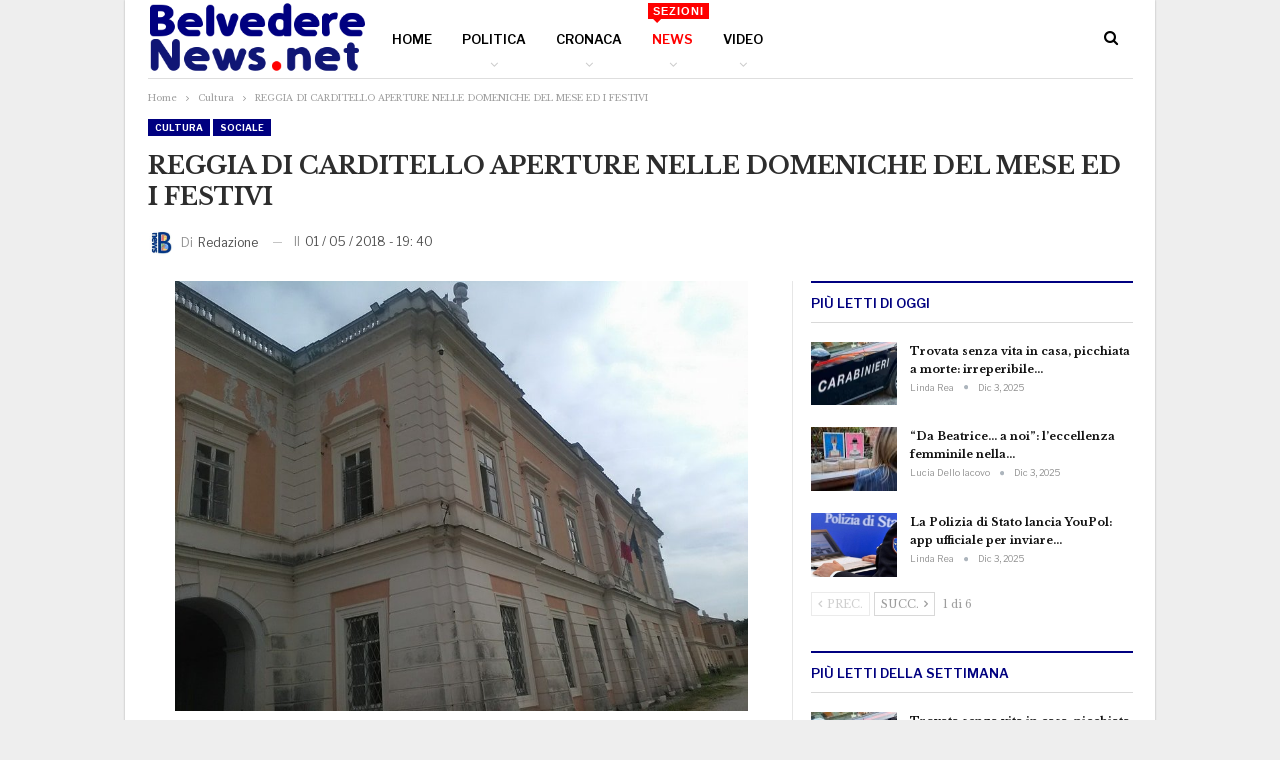

--- FILE ---
content_type: text/html; charset=UTF-8
request_url: https://www.belvederenews.net/reggia-di-carditello-aperture-nelle-domeniche-del-mese-ed-i-festivi/
body_size: 20343
content:
<!DOCTYPE html>
<!--[if IE 8]>
<html class="ie ie8" lang="it-IT"> <![endif]-->
<!--[if IE 9]>
<html class="ie ie9" lang="it-IT"> <![endif]-->
<!--[if gt IE 9]><!-->
<html lang="it-IT"> <!--<![endif]-->
<head>
<script data-ad-client="ca-pub-3020799256867533" async src="https://pagead2.googlesyndication.com/pagead/js/adsbygoogle.js"></script>		<meta charset="UTF-8">
<meta http-equiv="X-UA-Compatible" content="IE=edge">
<meta name="viewport" content="width=device-width, initial-scale=1.0">
<link rel="pingback" href="https://www.belvederenews.net/xmlrpc.php"/>
<meta name='robots' content='index, follow, max-image-preview:large, max-snippet:-1, max-video-preview:-1' />
<!-- This site is optimized with the Yoast SEO plugin v26.5 - https://yoast.com/wordpress/plugins/seo/ -->
<title>REGGIA DI CARDITELLO APERTURE NELLE DOMENICHE DEL MESE ED I FESTIVI - BelvedereNews</title>
<meta name="description" content="REDAZIONE La Reggia di Carditello, situata a circa 4 km ad ovest dell&#039;abitato di San Tammaro, in provincia di Caserta, in via Foresta a Carditello, è un" />
<link rel="canonical" href="https://www.belvederenews.net/reggia-di-carditello-aperture-nelle-domeniche-del-mese-ed-i-festivi/" />
<meta property="og:locale" content="it_IT" />
<meta property="og:type" content="article" />
<meta property="og:title" content="REGGIA DI CARDITELLO APERTURE NELLE DOMENICHE DEL MESE ED I FESTIVI - BelvedereNews" />
<meta property="og:description" content="REDAZIONE La Reggia di Carditello, situata a circa 4 km ad ovest dell&#039;abitato di San Tammaro, in provincia di Caserta, in via Foresta a Carditello, è un" />
<meta property="og:url" content="https://www.belvederenews.net/reggia-di-carditello-aperture-nelle-domeniche-del-mese-ed-i-festivi/" />
<meta property="og:site_name" content="BelvedereNews" />
<meta property="article:publisher" content="https://www.facebook.com/belvederenews" />
<meta property="article:published_time" content="2018-05-01T17:40:09+00:00" />
<meta property="article:modified_time" content="2018-05-03T12:39:51+00:00" />
<meta property="og:image" content="https://www.belvederenews.net/wp-content/uploads/2018/05/31706416_10215998105933326_7890846291398230016_n.jpg" />
<meta property="og:image:width" content="854" />
<meta property="og:image:height" content="641" />
<meta property="og:image:type" content="image/jpeg" />
<meta name="author" content="Redazione" />
<meta name="twitter:card" content="summary_large_image" />
<meta name="twitter:creator" content="@NewsCronacaCE" />
<meta name="twitter:site" content="@NewsCronacaCE" />
<meta name="twitter:label1" content="Scritto da" />
<meta name="twitter:data1" content="Redazione" />
<meta name="twitter:label2" content="Tempo di lettura stimato" />
<meta name="twitter:data2" content="1 minuto" />
<script type="application/ld+json" class="yoast-schema-graph">{"@context":"https://schema.org","@graph":[{"@type":"Article","@id":"https://www.belvederenews.net/reggia-di-carditello-aperture-nelle-domeniche-del-mese-ed-i-festivi/#article","isPartOf":{"@id":"https://www.belvederenews.net/reggia-di-carditello-aperture-nelle-domeniche-del-mese-ed-i-festivi/"},"author":{"name":"Redazione","@id":"https://www.belvederenews.net/#/schema/person/d6d101d9cb8143c79bf139ea2ba5c248"},"headline":"REGGIA DI CARDITELLO APERTURE NELLE DOMENICHE DEL MESE ED I FESTIVI","datePublished":"2018-05-01T17:40:09+00:00","dateModified":"2018-05-03T12:39:51+00:00","mainEntityOfPage":{"@id":"https://www.belvederenews.net/reggia-di-carditello-aperture-nelle-domeniche-del-mese-ed-i-festivi/"},"wordCount":219,"publisher":{"@id":"https://www.belvederenews.net/#organization"},"image":{"@id":"https://www.belvederenews.net/reggia-di-carditello-aperture-nelle-domeniche-del-mese-ed-i-festivi/#primaryimage"},"thumbnailUrl":"https://www.belvederenews.net/wp-content/uploads/2018/05/31706416_10215998105933326_7890846291398230016_n.jpg","articleSection":["Cultura","Sociale"],"inLanguage":"it-IT"},{"@type":"WebPage","@id":"https://www.belvederenews.net/reggia-di-carditello-aperture-nelle-domeniche-del-mese-ed-i-festivi/","url":"https://www.belvederenews.net/reggia-di-carditello-aperture-nelle-domeniche-del-mese-ed-i-festivi/","name":"REGGIA DI CARDITELLO APERTURE NELLE DOMENICHE DEL MESE ED I FESTIVI - BelvedereNews","isPartOf":{"@id":"https://www.belvederenews.net/#website"},"primaryImageOfPage":{"@id":"https://www.belvederenews.net/reggia-di-carditello-aperture-nelle-domeniche-del-mese-ed-i-festivi/#primaryimage"},"image":{"@id":"https://www.belvederenews.net/reggia-di-carditello-aperture-nelle-domeniche-del-mese-ed-i-festivi/#primaryimage"},"thumbnailUrl":"https://www.belvederenews.net/wp-content/uploads/2018/05/31706416_10215998105933326_7890846291398230016_n.jpg","datePublished":"2018-05-01T17:40:09+00:00","dateModified":"2018-05-03T12:39:51+00:00","description":"REDAZIONE La Reggia di Carditello, situata a circa 4 km ad ovest dell'abitato di San Tammaro, in provincia di Caserta, in via Foresta a Carditello, è un","breadcrumb":{"@id":"https://www.belvederenews.net/reggia-di-carditello-aperture-nelle-domeniche-del-mese-ed-i-festivi/#breadcrumb"},"inLanguage":"it-IT","potentialAction":[{"@type":"ReadAction","target":["https://www.belvederenews.net/reggia-di-carditello-aperture-nelle-domeniche-del-mese-ed-i-festivi/"]}]},{"@type":"ImageObject","inLanguage":"it-IT","@id":"https://www.belvederenews.net/reggia-di-carditello-aperture-nelle-domeniche-del-mese-ed-i-festivi/#primaryimage","url":"https://www.belvederenews.net/wp-content/uploads/2018/05/31706416_10215998105933326_7890846291398230016_n.jpg","contentUrl":"https://www.belvederenews.net/wp-content/uploads/2018/05/31706416_10215998105933326_7890846291398230016_n.jpg","width":854,"height":641},{"@type":"BreadcrumbList","@id":"https://www.belvederenews.net/reggia-di-carditello-aperture-nelle-domeniche-del-mese-ed-i-festivi/#breadcrumb","itemListElement":[{"@type":"ListItem","position":1,"name":"Home","item":"https://www.belvederenews.net/"},{"@type":"ListItem","position":2,"name":"REGGIA DI CARDITELLO APERTURE NELLE DOMENICHE DEL MESE ED I FESTIVI"}]},{"@type":"WebSite","@id":"https://www.belvederenews.net/#website","url":"https://www.belvederenews.net/","name":"BelvedereNews","description":"Cronaca e notizie da Caserta, Napoli e province","publisher":{"@id":"https://www.belvederenews.net/#organization"},"potentialAction":[{"@type":"SearchAction","target":{"@type":"EntryPoint","urlTemplate":"https://www.belvederenews.net/?s={search_term_string}"},"query-input":{"@type":"PropertyValueSpecification","valueRequired":true,"valueName":"search_term_string"}}],"inLanguage":"it-IT"},{"@type":"Organization","@id":"https://www.belvederenews.net/#organization","name":"BelvedereNews","url":"https://www.belvederenews.net/","logo":{"@type":"ImageObject","inLanguage":"it-IT","@id":"https://www.belvederenews.net/#/schema/logo/image/","url":"https://www.belvederenews.net/wp-content/uploads/2015/08/logo1.png","contentUrl":"https://www.belvederenews.net/wp-content/uploads/2015/08/logo1.png","width":324,"height":166,"caption":"BelvedereNews"},"image":{"@id":"https://www.belvederenews.net/#/schema/logo/image/"},"sameAs":["https://www.facebook.com/belvederenews","https://x.com/NewsCronacaCE","https://www.youtube.com/results?search_query=belvedere news"]},{"@type":"Person","@id":"https://www.belvederenews.net/#/schema/person/d6d101d9cb8143c79bf139ea2ba5c248","name":"Redazione","image":{"@type":"ImageObject","inLanguage":"it-IT","@id":"https://www.belvederenews.net/#/schema/person/image/","url":"https://secure.gravatar.com/avatar/2baabc76004da249ccf6040ed7c08257245a1531f2a6b48f4c0352dcc35ad0ad?s=96&d=mm&r=g","contentUrl":"https://secure.gravatar.com/avatar/2baabc76004da249ccf6040ed7c08257245a1531f2a6b48f4c0352dcc35ad0ad?s=96&d=mm&r=g","caption":"Redazione"},"url":"https://www.belvederenews.net/author/prova/"}]}</script>
<!-- / Yoast SEO plugin. -->
<link rel='dns-prefetch' href='//fonts.googleapis.com' />
<link rel="alternate" type="application/rss+xml" title="BelvedereNews &raquo; Feed" href="https://www.belvederenews.net/feed/" />
<link rel="alternate" type="application/rss+xml" title="BelvedereNews &raquo; Feed dei commenti" href="https://www.belvederenews.net/comments/feed/" />
<link rel="alternate" title="oEmbed (JSON)" type="application/json+oembed" href="https://www.belvederenews.net/wp-json/oembed/1.0/embed?url=https%3A%2F%2Fwww.belvederenews.net%2Freggia-di-carditello-aperture-nelle-domeniche-del-mese-ed-i-festivi%2F" />
<link rel="alternate" title="oEmbed (XML)" type="text/xml+oembed" href="https://www.belvederenews.net/wp-json/oembed/1.0/embed?url=https%3A%2F%2Fwww.belvederenews.net%2Freggia-di-carditello-aperture-nelle-domeniche-del-mese-ed-i-festivi%2F&#038;format=xml" />
<style id='wp-img-auto-sizes-contain-inline-css' type='text/css'>
img:is([sizes=auto i],[sizes^="auto," i]){contain-intrinsic-size:3000px 1500px}
/*# sourceURL=wp-img-auto-sizes-contain-inline-css */
</style>
<!-- <link rel='stylesheet' id='dashicons-css' href='https://www.belvederenews.net/wp-includes/css/dashicons.min.css?ver=6.9' type='text/css' media='all' /> -->
<!-- <link rel='stylesheet' id='post-views-counter-frontend-css' href='https://www.belvederenews.net/wp-content/plugins/post-views-counter/css/frontend.min.css?ver=1.5.9' type='text/css' media='all' /> -->
<link rel="stylesheet" type="text/css" href="//www.belvederenews.net/wp-content/cache/wpfc-minified/7c0trpwt/40dxo.css" media="all"/>
<style id='wp-emoji-styles-inline-css' type='text/css'>
img.wp-smiley, img.emoji {
display: inline !important;
border: none !important;
box-shadow: none !important;
height: 1em !important;
width: 1em !important;
margin: 0 0.07em !important;
vertical-align: -0.1em !important;
background: none !important;
padding: 0 !important;
}
/*# sourceURL=wp-emoji-styles-inline-css */
</style>
<style id='wp-block-library-inline-css' type='text/css'>
:root{--wp-block-synced-color:#7a00df;--wp-block-synced-color--rgb:122,0,223;--wp-bound-block-color:var(--wp-block-synced-color);--wp-editor-canvas-background:#ddd;--wp-admin-theme-color:#007cba;--wp-admin-theme-color--rgb:0,124,186;--wp-admin-theme-color-darker-10:#006ba1;--wp-admin-theme-color-darker-10--rgb:0,107,160.5;--wp-admin-theme-color-darker-20:#005a87;--wp-admin-theme-color-darker-20--rgb:0,90,135;--wp-admin-border-width-focus:2px}@media (min-resolution:192dpi){:root{--wp-admin-border-width-focus:1.5px}}.wp-element-button{cursor:pointer}:root .has-very-light-gray-background-color{background-color:#eee}:root .has-very-dark-gray-background-color{background-color:#313131}:root .has-very-light-gray-color{color:#eee}:root .has-very-dark-gray-color{color:#313131}:root .has-vivid-green-cyan-to-vivid-cyan-blue-gradient-background{background:linear-gradient(135deg,#00d084,#0693e3)}:root .has-purple-crush-gradient-background{background:linear-gradient(135deg,#34e2e4,#4721fb 50%,#ab1dfe)}:root .has-hazy-dawn-gradient-background{background:linear-gradient(135deg,#faaca8,#dad0ec)}:root .has-subdued-olive-gradient-background{background:linear-gradient(135deg,#fafae1,#67a671)}:root .has-atomic-cream-gradient-background{background:linear-gradient(135deg,#fdd79a,#004a59)}:root .has-nightshade-gradient-background{background:linear-gradient(135deg,#330968,#31cdcf)}:root .has-midnight-gradient-background{background:linear-gradient(135deg,#020381,#2874fc)}:root{--wp--preset--font-size--normal:16px;--wp--preset--font-size--huge:42px}.has-regular-font-size{font-size:1em}.has-larger-font-size{font-size:2.625em}.has-normal-font-size{font-size:var(--wp--preset--font-size--normal)}.has-huge-font-size{font-size:var(--wp--preset--font-size--huge)}.has-text-align-center{text-align:center}.has-text-align-left{text-align:left}.has-text-align-right{text-align:right}.has-fit-text{white-space:nowrap!important}#end-resizable-editor-section{display:none}.aligncenter{clear:both}.items-justified-left{justify-content:flex-start}.items-justified-center{justify-content:center}.items-justified-right{justify-content:flex-end}.items-justified-space-between{justify-content:space-between}.screen-reader-text{border:0;clip-path:inset(50%);height:1px;margin:-1px;overflow:hidden;padding:0;position:absolute;width:1px;word-wrap:normal!important}.screen-reader-text:focus{background-color:#ddd;clip-path:none;color:#444;display:block;font-size:1em;height:auto;left:5px;line-height:normal;padding:15px 23px 14px;text-decoration:none;top:5px;width:auto;z-index:100000}html :where(.has-border-color){border-style:solid}html :where([style*=border-top-color]){border-top-style:solid}html :where([style*=border-right-color]){border-right-style:solid}html :where([style*=border-bottom-color]){border-bottom-style:solid}html :where([style*=border-left-color]){border-left-style:solid}html :where([style*=border-width]){border-style:solid}html :where([style*=border-top-width]){border-top-style:solid}html :where([style*=border-right-width]){border-right-style:solid}html :where([style*=border-bottom-width]){border-bottom-style:solid}html :where([style*=border-left-width]){border-left-style:solid}html :where(img[class*=wp-image-]){height:auto;max-width:100%}:where(figure){margin:0 0 1em}html :where(.is-position-sticky){--wp-admin--admin-bar--position-offset:var(--wp-admin--admin-bar--height,0px)}@media screen and (max-width:600px){html :where(.is-position-sticky){--wp-admin--admin-bar--position-offset:0px}}
/*# sourceURL=wp-block-library-inline-css */
</style><style id='global-styles-inline-css' type='text/css'>
:root{--wp--preset--aspect-ratio--square: 1;--wp--preset--aspect-ratio--4-3: 4/3;--wp--preset--aspect-ratio--3-4: 3/4;--wp--preset--aspect-ratio--3-2: 3/2;--wp--preset--aspect-ratio--2-3: 2/3;--wp--preset--aspect-ratio--16-9: 16/9;--wp--preset--aspect-ratio--9-16: 9/16;--wp--preset--color--black: #000000;--wp--preset--color--cyan-bluish-gray: #abb8c3;--wp--preset--color--white: #ffffff;--wp--preset--color--pale-pink: #f78da7;--wp--preset--color--vivid-red: #cf2e2e;--wp--preset--color--luminous-vivid-orange: #ff6900;--wp--preset--color--luminous-vivid-amber: #fcb900;--wp--preset--color--light-green-cyan: #7bdcb5;--wp--preset--color--vivid-green-cyan: #00d084;--wp--preset--color--pale-cyan-blue: #8ed1fc;--wp--preset--color--vivid-cyan-blue: #0693e3;--wp--preset--color--vivid-purple: #9b51e0;--wp--preset--gradient--vivid-cyan-blue-to-vivid-purple: linear-gradient(135deg,rgb(6,147,227) 0%,rgb(155,81,224) 100%);--wp--preset--gradient--light-green-cyan-to-vivid-green-cyan: linear-gradient(135deg,rgb(122,220,180) 0%,rgb(0,208,130) 100%);--wp--preset--gradient--luminous-vivid-amber-to-luminous-vivid-orange: linear-gradient(135deg,rgb(252,185,0) 0%,rgb(255,105,0) 100%);--wp--preset--gradient--luminous-vivid-orange-to-vivid-red: linear-gradient(135deg,rgb(255,105,0) 0%,rgb(207,46,46) 100%);--wp--preset--gradient--very-light-gray-to-cyan-bluish-gray: linear-gradient(135deg,rgb(238,238,238) 0%,rgb(169,184,195) 100%);--wp--preset--gradient--cool-to-warm-spectrum: linear-gradient(135deg,rgb(74,234,220) 0%,rgb(151,120,209) 20%,rgb(207,42,186) 40%,rgb(238,44,130) 60%,rgb(251,105,98) 80%,rgb(254,248,76) 100%);--wp--preset--gradient--blush-light-purple: linear-gradient(135deg,rgb(255,206,236) 0%,rgb(152,150,240) 100%);--wp--preset--gradient--blush-bordeaux: linear-gradient(135deg,rgb(254,205,165) 0%,rgb(254,45,45) 50%,rgb(107,0,62) 100%);--wp--preset--gradient--luminous-dusk: linear-gradient(135deg,rgb(255,203,112) 0%,rgb(199,81,192) 50%,rgb(65,88,208) 100%);--wp--preset--gradient--pale-ocean: linear-gradient(135deg,rgb(255,245,203) 0%,rgb(182,227,212) 50%,rgb(51,167,181) 100%);--wp--preset--gradient--electric-grass: linear-gradient(135deg,rgb(202,248,128) 0%,rgb(113,206,126) 100%);--wp--preset--gradient--midnight: linear-gradient(135deg,rgb(2,3,129) 0%,rgb(40,116,252) 100%);--wp--preset--font-size--small: 13px;--wp--preset--font-size--medium: 20px;--wp--preset--font-size--large: 36px;--wp--preset--font-size--x-large: 42px;--wp--preset--spacing--20: 0.44rem;--wp--preset--spacing--30: 0.67rem;--wp--preset--spacing--40: 1rem;--wp--preset--spacing--50: 1.5rem;--wp--preset--spacing--60: 2.25rem;--wp--preset--spacing--70: 3.38rem;--wp--preset--spacing--80: 5.06rem;--wp--preset--shadow--natural: 6px 6px 9px rgba(0, 0, 0, 0.2);--wp--preset--shadow--deep: 12px 12px 50px rgba(0, 0, 0, 0.4);--wp--preset--shadow--sharp: 6px 6px 0px rgba(0, 0, 0, 0.2);--wp--preset--shadow--outlined: 6px 6px 0px -3px rgb(255, 255, 255), 6px 6px rgb(0, 0, 0);--wp--preset--shadow--crisp: 6px 6px 0px rgb(0, 0, 0);}:where(.is-layout-flex){gap: 0.5em;}:where(.is-layout-grid){gap: 0.5em;}body .is-layout-flex{display: flex;}.is-layout-flex{flex-wrap: wrap;align-items: center;}.is-layout-flex > :is(*, div){margin: 0;}body .is-layout-grid{display: grid;}.is-layout-grid > :is(*, div){margin: 0;}:where(.wp-block-columns.is-layout-flex){gap: 2em;}:where(.wp-block-columns.is-layout-grid){gap: 2em;}:where(.wp-block-post-template.is-layout-flex){gap: 1.25em;}:where(.wp-block-post-template.is-layout-grid){gap: 1.25em;}.has-black-color{color: var(--wp--preset--color--black) !important;}.has-cyan-bluish-gray-color{color: var(--wp--preset--color--cyan-bluish-gray) !important;}.has-white-color{color: var(--wp--preset--color--white) !important;}.has-pale-pink-color{color: var(--wp--preset--color--pale-pink) !important;}.has-vivid-red-color{color: var(--wp--preset--color--vivid-red) !important;}.has-luminous-vivid-orange-color{color: var(--wp--preset--color--luminous-vivid-orange) !important;}.has-luminous-vivid-amber-color{color: var(--wp--preset--color--luminous-vivid-amber) !important;}.has-light-green-cyan-color{color: var(--wp--preset--color--light-green-cyan) !important;}.has-vivid-green-cyan-color{color: var(--wp--preset--color--vivid-green-cyan) !important;}.has-pale-cyan-blue-color{color: var(--wp--preset--color--pale-cyan-blue) !important;}.has-vivid-cyan-blue-color{color: var(--wp--preset--color--vivid-cyan-blue) !important;}.has-vivid-purple-color{color: var(--wp--preset--color--vivid-purple) !important;}.has-black-background-color{background-color: var(--wp--preset--color--black) !important;}.has-cyan-bluish-gray-background-color{background-color: var(--wp--preset--color--cyan-bluish-gray) !important;}.has-white-background-color{background-color: var(--wp--preset--color--white) !important;}.has-pale-pink-background-color{background-color: var(--wp--preset--color--pale-pink) !important;}.has-vivid-red-background-color{background-color: var(--wp--preset--color--vivid-red) !important;}.has-luminous-vivid-orange-background-color{background-color: var(--wp--preset--color--luminous-vivid-orange) !important;}.has-luminous-vivid-amber-background-color{background-color: var(--wp--preset--color--luminous-vivid-amber) !important;}.has-light-green-cyan-background-color{background-color: var(--wp--preset--color--light-green-cyan) !important;}.has-vivid-green-cyan-background-color{background-color: var(--wp--preset--color--vivid-green-cyan) !important;}.has-pale-cyan-blue-background-color{background-color: var(--wp--preset--color--pale-cyan-blue) !important;}.has-vivid-cyan-blue-background-color{background-color: var(--wp--preset--color--vivid-cyan-blue) !important;}.has-vivid-purple-background-color{background-color: var(--wp--preset--color--vivid-purple) !important;}.has-black-border-color{border-color: var(--wp--preset--color--black) !important;}.has-cyan-bluish-gray-border-color{border-color: var(--wp--preset--color--cyan-bluish-gray) !important;}.has-white-border-color{border-color: var(--wp--preset--color--white) !important;}.has-pale-pink-border-color{border-color: var(--wp--preset--color--pale-pink) !important;}.has-vivid-red-border-color{border-color: var(--wp--preset--color--vivid-red) !important;}.has-luminous-vivid-orange-border-color{border-color: var(--wp--preset--color--luminous-vivid-orange) !important;}.has-luminous-vivid-amber-border-color{border-color: var(--wp--preset--color--luminous-vivid-amber) !important;}.has-light-green-cyan-border-color{border-color: var(--wp--preset--color--light-green-cyan) !important;}.has-vivid-green-cyan-border-color{border-color: var(--wp--preset--color--vivid-green-cyan) !important;}.has-pale-cyan-blue-border-color{border-color: var(--wp--preset--color--pale-cyan-blue) !important;}.has-vivid-cyan-blue-border-color{border-color: var(--wp--preset--color--vivid-cyan-blue) !important;}.has-vivid-purple-border-color{border-color: var(--wp--preset--color--vivid-purple) !important;}.has-vivid-cyan-blue-to-vivid-purple-gradient-background{background: var(--wp--preset--gradient--vivid-cyan-blue-to-vivid-purple) !important;}.has-light-green-cyan-to-vivid-green-cyan-gradient-background{background: var(--wp--preset--gradient--light-green-cyan-to-vivid-green-cyan) !important;}.has-luminous-vivid-amber-to-luminous-vivid-orange-gradient-background{background: var(--wp--preset--gradient--luminous-vivid-amber-to-luminous-vivid-orange) !important;}.has-luminous-vivid-orange-to-vivid-red-gradient-background{background: var(--wp--preset--gradient--luminous-vivid-orange-to-vivid-red) !important;}.has-very-light-gray-to-cyan-bluish-gray-gradient-background{background: var(--wp--preset--gradient--very-light-gray-to-cyan-bluish-gray) !important;}.has-cool-to-warm-spectrum-gradient-background{background: var(--wp--preset--gradient--cool-to-warm-spectrum) !important;}.has-blush-light-purple-gradient-background{background: var(--wp--preset--gradient--blush-light-purple) !important;}.has-blush-bordeaux-gradient-background{background: var(--wp--preset--gradient--blush-bordeaux) !important;}.has-luminous-dusk-gradient-background{background: var(--wp--preset--gradient--luminous-dusk) !important;}.has-pale-ocean-gradient-background{background: var(--wp--preset--gradient--pale-ocean) !important;}.has-electric-grass-gradient-background{background: var(--wp--preset--gradient--electric-grass) !important;}.has-midnight-gradient-background{background: var(--wp--preset--gradient--midnight) !important;}.has-small-font-size{font-size: var(--wp--preset--font-size--small) !important;}.has-medium-font-size{font-size: var(--wp--preset--font-size--medium) !important;}.has-large-font-size{font-size: var(--wp--preset--font-size--large) !important;}.has-x-large-font-size{font-size: var(--wp--preset--font-size--x-large) !important;}
/*# sourceURL=global-styles-inline-css */
</style>
<style id='classic-theme-styles-inline-css' type='text/css'>
/*! This file is auto-generated */
.wp-block-button__link{color:#fff;background-color:#32373c;border-radius:9999px;box-shadow:none;text-decoration:none;padding:calc(.667em + 2px) calc(1.333em + 2px);font-size:1.125em}.wp-block-file__button{background:#32373c;color:#fff;text-decoration:none}
/*# sourceURL=/wp-includes/css/classic-themes.min.css */
</style>
<!-- <link rel='stylesheet' id='better-playlist-css' href='https://www.belvederenews.net/wp-content/plugins/better-playlist/css/better-playlist.min.css?ver=1.5.0' type='text/css' media='all' /> -->
<!-- <link rel='stylesheet' id='contact-form-7-css' href='https://www.belvederenews.net/wp-content/plugins/contact-form-7/includes/css/styles.css?ver=6.1.4' type='text/css' media='all' /> -->
<!-- <link rel='stylesheet' id='bf-slick-css' href='https://www.belvederenews.net/wp-content/themes/publisher/includes/libs/better-framework/assets/css/slick.min.css?ver=3.15.0' type='text/css' media='all' /> -->
<!-- <link rel='stylesheet' id='pretty-photo-css' href='https://www.belvederenews.net/wp-content/themes/publisher/includes/libs/better-framework/assets/css/pretty-photo.min.css?ver=3.15.0' type='text/css' media='all' /> -->
<!-- <link rel='stylesheet' id='bs-icons-css' href='https://www.belvederenews.net/wp-content/themes/publisher/includes/libs/better-framework/assets/css/bs-icons.css?ver=3.15.0' type='text/css' media='all' /> -->
<!-- <link rel='stylesheet' id='theme-libs-css' href='https://www.belvederenews.net/wp-content/themes/publisher/css/theme-libs.min.css?ver=7.11.0' type='text/css' media='all' /> -->
<!-- <link rel='stylesheet' id='fontawesome-css' href='https://www.belvederenews.net/wp-content/themes/publisher/includes/libs/better-framework/assets/css/font-awesome.min.css?ver=3.15.0' type='text/css' media='all' /> -->
<!-- <link rel='stylesheet' id='publisher-css' href='https://www.belvederenews.net/wp-content/themes/publisher/style-7.11.0.min.css?ver=7.11.0' type='text/css' media='all' /> -->
<!-- <link rel='stylesheet' id='publisher-child-css' href='https://www.belvederenews.net/wp-content/themes/publisher-child/style.css?ver=1.0.0' type='text/css' media='all' /> -->
<link rel="stylesheet" type="text/css" href="//www.belvederenews.net/wp-content/cache/wpfc-minified/diav3xjh/du5yy.css" media="all"/>
<link rel='stylesheet' id='better-framework-main-fonts-css' href='https://fonts.googleapis.com/css?family=Libre+Baskerville:400,700%7CLibre+Franklin:400,700,600,500&#038;display=swap' type='text/css' media='all' />
<!-- <link rel='stylesheet' id='__EPYT__style-css' href='https://www.belvederenews.net/wp-content/plugins/youtube-embed-plus/styles/ytprefs.min.css?ver=14.2.3.2' type='text/css' media='all' /> -->
<link rel="stylesheet" type="text/css" href="//www.belvederenews.net/wp-content/cache/wpfc-minified/d4e7vkjj/40dxo.css" media="all"/>
<style id='__EPYT__style-inline-css' type='text/css'>
.epyt-gallery-thumb {
width: 33.333%;
}
/*# sourceURL=__EPYT__style-inline-css */
</style>
<!-- <link rel='stylesheet' id='publisher-theme-newspaper-css' href='https://www.belvederenews.net/wp-content/themes/publisher/includes/styles/newspaper/style.min.css?ver=7.11.0' type='text/css' media='all' /> -->
<!-- <link rel='stylesheet' id='wpgdprc-front-css-css' href='https://www.belvederenews.net/wp-content/plugins/wp-gdpr-compliance/Assets/css/front.css?ver=1706560208' type='text/css' media='all' /> -->
<link rel="stylesheet" type="text/css" href="//www.belvederenews.net/wp-content/cache/wpfc-minified/qkquh7y1/40dxo.css" media="all"/>
<style id='wpgdprc-front-css-inline-css' type='text/css'>
:root{--wp-gdpr--bar--background-color: #000000;--wp-gdpr--bar--color: #ffffff;--wp-gdpr--button--background-color: #ffffff;--wp-gdpr--button--background-color--darken: #d8d8d8;--wp-gdpr--button--color: #ffffff;}
/*# sourceURL=wpgdprc-front-css-inline-css */
</style>
<script src='//www.belvederenews.net/wp-content/cache/wpfc-minified/7mn7361g/40fsb.js' type="text/javascript"></script>
<!-- <script type="text/javascript" src="https://www.belvederenews.net/wp-includes/js/jquery/jquery.min.js?ver=3.7.1" id="jquery-core-js"></script> -->
<!-- <script type="text/javascript" src="https://www.belvederenews.net/wp-includes/js/jquery/jquery-migrate.min.js?ver=3.4.1" id="jquery-migrate-js"></script> -->
<script type="text/javascript" id="__ytprefs__-js-extra">
/* <![CDATA[ */
var _EPYT_ = {"ajaxurl":"https://www.belvederenews.net/wp-admin/admin-ajax.php","security":"1c789857ed","gallery_scrolloffset":"20","eppathtoscripts":"https://www.belvederenews.net/wp-content/plugins/youtube-embed-plus/scripts/","eppath":"https://www.belvederenews.net/wp-content/plugins/youtube-embed-plus/","epresponsiveselector":"[\"iframe.__youtube_prefs__\",\"iframe[src*='youtube.com']\",\"iframe[src*='youtube-nocookie.com']\",\"iframe[data-ep-src*='youtube.com']\",\"iframe[data-ep-src*='youtube-nocookie.com']\",\"iframe[data-ep-gallerysrc*='youtube.com']\"]","epdovol":"1","version":"14.2.3.2","evselector":"iframe.__youtube_prefs__[src], iframe[src*=\"youtube.com/embed/\"], iframe[src*=\"youtube-nocookie.com/embed/\"]","ajax_compat":"","maxres_facade":"eager","ytapi_load":"light","pause_others":"","stopMobileBuffer":"1","facade_mode":"","not_live_on_channel":""};
//# sourceURL=__ytprefs__-js-extra
/* ]]> */
</script>
<script src='//www.belvederenews.net/wp-content/cache/wpfc-minified/e76glogg/40dxo.js' type="text/javascript"></script>
<!-- <script type="text/javascript" src="https://www.belvederenews.net/wp-content/plugins/youtube-embed-plus/scripts/ytprefs.min.js?ver=14.2.3.2" id="__ytprefs__-js"></script> -->
<script type="text/javascript" id="wpgdprc-front-js-js-extra">
/* <![CDATA[ */
var wpgdprcFront = {"ajaxUrl":"https://www.belvederenews.net/wp-admin/admin-ajax.php","ajaxNonce":"c9f27fd9e9","ajaxArg":"security","pluginPrefix":"wpgdprc","blogId":"1","isMultiSite":"","locale":"it_IT","showSignUpModal":"","showFormModal":"","cookieName":"wpgdprc-consent","consentVersion":"","path":"/","prefix":"wpgdprc"};
//# sourceURL=wpgdprc-front-js-js-extra
/* ]]> */
</script>
<script src='//www.belvederenews.net/wp-content/cache/wpfc-minified/g57b1ua0/40dxo.js' type="text/javascript"></script>
<!-- <script type="text/javascript" src="https://www.belvederenews.net/wp-content/plugins/wp-gdpr-compliance/Assets/js/front.min.js?ver=1706560208" id="wpgdprc-front-js-js"></script> -->
<link rel="https://api.w.org/" href="https://www.belvederenews.net/wp-json/" /><link rel="alternate" title="JSON" type="application/json" href="https://www.belvederenews.net/wp-json/wp/v2/posts/77002" /><link rel="EditURI" type="application/rsd+xml" title="RSD" href="https://www.belvederenews.net/xmlrpc.php?rsd" />
<meta name="generator" content="WordPress 6.9" />
<link rel='shortlink' href='https://www.belvederenews.net/?p=77002' />
<script>document.cookie = 'quads_browser_width='+screen.width;</script>			<link rel="shortcut icon" href="https://www.belvederenews.net/wp-content/uploads/2018/12/BelvedereNews-favicon.png"><meta name="generator" content="Powered by WPBakery Page Builder - drag and drop page builder for WordPress."/>
<script type="application/ld+json">{
"@context": "http://schema.org/",
"@type": "Organization",
"@id": "#organization",
"logo": {
"@type": "ImageObject",
"url": "https://www.belvederenews.net/wp-content/uploads/2019/10/belvederenewslogo10.png"
},
"url": "https://www.belvederenews.net/",
"name": "BelvedereNews",
"description": "Cronaca e notizie da Caserta, Napoli e province"
}</script>
<script type="application/ld+json">{
"@context": "http://schema.org/",
"@type": "WebSite",
"name": "BelvedereNews",
"alternateName": "Cronaca e notizie da Caserta, Napoli e province",
"url": "https://www.belvederenews.net/"
}</script>
<script type="application/ld+json">{
"@context": "http://schema.org/",
"@type": "NewsArticle",
"headline": "REGGIA DI CARDITELLO APERTURE NELLE DOMENICHE DEL MESE ED I FESTIVI",
"description": "REDAZIONELa Reggia di Carditello, situata a circa 4\u00a0km ad ovest dell'abitato di San Tammaro, in provincia di Caserta, in via Foresta a Carditello, \u00e8 un complesso architettonico di stile neoclassico, destinato da Carlo di Borbone(1716-1788) a luogo pe",
"datePublished": "2018-05-01",
"dateModified": "2018-05-03",
"author": {
"@type": "Person",
"@id": "#person-Redazione",
"name": "Redazione"
},
"image": "https://www.belvederenews.net/wp-content/uploads/2018/05/31706416_10215998105933326_7890846291398230016_n.jpg",
"interactionStatistic": [
{
"@type": "InteractionCounter",
"interactionType": "http://schema.org/CommentAction",
"userInteractionCount": "0"
}
],
"publisher": {
"@id": "#organization"
},
"mainEntityOfPage": "https://www.belvederenews.net/reggia-di-carditello-aperture-nelle-domeniche-del-mese-ed-i-festivi/"
}</script>
<!-- <link rel='stylesheet' id='7.11.0-1764768510' href='https://www.belvederenews.net/wp-content/bs-booster-cache/961562209a20812b92350c147b7746da.css' type='text/css' media='all' /> -->
<link rel="stylesheet" type="text/css" href="//www.belvederenews.net/wp-content/cache/wpfc-minified/m7wa3mhe/dy3mv.css" media="all"/>
<link rel="icon" href="https://www.belvederenews.net/wp-content/uploads/2018/12/BelvedereNews-favicon.png" sizes="32x32" />
<link rel="icon" href="https://www.belvederenews.net/wp-content/uploads/2018/12/BelvedereNews-favicon.png" sizes="192x192" />
<link rel="apple-touch-icon" href="https://www.belvederenews.net/wp-content/uploads/2018/12/BelvedereNews-favicon.png" />
<meta name="msapplication-TileImage" content="https://www.belvederenews.net/wp-content/uploads/2018/12/BelvedereNews-favicon.png" />
<noscript><style> .wpb_animate_when_almost_visible { opacity: 1; }</style></noscript>	</head>
<body class="wp-singular post-template-default single single-post postid-77002 single-format-standard wp-theme-publisher wp-child-theme-publisher-child bs-theme bs-publisher bs-publisher-newspaper active-light-box ltr close-rh page-layout-2-col page-layout-2-col-right boxed active-sticky-sidebar main-menu-sticky-smart main-menu-boxed active-ajax-search single-prim-cat-130 single-cat-130 single-cat-128  wpb-js-composer js-comp-ver-6.7.0 vc_responsive bs-ll-d" dir="ltr">
<div class="main-wrap content-main-wrap">
<header id="header" class="site-header header-style-5 boxed" itemscope="itemscope" itemtype="https://schema.org/WPHeader">
<div class="content-wrap">
<div class="container">
<div class="header-inner clearfix">
<div id="site-branding" class="site-branding">
<p  id="site-title" class="logo h1 img-logo">
<a href="https://www.belvederenews.net/" itemprop="url" rel="home">
<img id="site-logo" src="https://www.belvederenews.net/wp-content/uploads/2019/10/belvederenewslogo10.png"
alt="BelvedereNews"  />
<span class="site-title">BelvedereNews - Cronaca e notizie da Caserta, Napoli e province</span>
</a>
</p>
</div><!-- .site-branding -->
<nav id="menu-main" class="menu main-menu-container  show-search-item menu-actions-btn-width-1" role="navigation" itemscope="itemscope" itemtype="https://schema.org/SiteNavigationElement">
<div class="menu-action-buttons width-1">
<div class="search-container close">
<span class="search-handler"><i class="fa fa-search"></i></span>
<div class="search-box clearfix">
<form role="search" method="get" class="search-form clearfix" action="https://www.belvederenews.net">
<input type="search" class="search-field"
placeholder="Ricerca..."
value="" name="s"
title="Cercare:"
autocomplete="off">
<input type="submit" class="search-submit" value="Ricerca">
</form><!-- .search-form -->
</div>
</div>
</div>
<ul id="main-navigation" class="main-menu menu bsm-pure clearfix">
<li id="menu-item-131258" class="menu-item menu-item-type-post_type menu-item-object-page menu-item-home better-anim-fade menu-item-131258"><a href="https://www.belvederenews.net/">Home</a></li>
<li id="menu-item-131256" class="menu-item menu-item-type-taxonomy menu-item-object-category menu-term-127 better-anim-fade menu-item-has-children menu-item-has-mega menu-item-mega-grid-posts menu-item-131256"><a href="https://www.belvederenews.net/politica/">Politica</a>
<!-- Mega Menu Start -->
<div class="mega-menu mega-grid-posts">
<div class="content-wrap bs-tab-anim bs-tab-animated active">
<div class="bs-pagination-wrapper main-term-127 next_prev ">
<div class="listing listing-grid listing-grid-1 clearfix columns-4">
<div class="post-339214 type-post format-standard has-post-thumbnail  simple-grid  listing-item listing-item-grid listing-item-grid-1 main-term-132">
<div class="item-inner">
<div class="featured clearfix">
<div class="term-badges floated"><span class="term-badge term-132"><a href="https://www.belvederenews.net/cronaca/">Cronaca</a></span></div>				<a  title="Scandalo appalti al Collegio d&#8217;Europa e al SEAE" style="background-image: url(https://www.belvederenews.net/wp-content/uploads/2025/12/mogherini-sannino-1-357x210.jpg);" data-bsrjs="https://www.belvederenews.net/wp-content/uploads/2025/12/mogherini-sannino-1-750x430.jpg"						class="img-holder" href="https://www.belvederenews.net/scandalo-appalti-bruxelles/"></a>
</div>
<p class="title">		<a href="https://www.belvederenews.net/scandalo-appalti-bruxelles/" class="post-title post-url">
Scandalo appalti al Collegio d&#8217;Europa e al SEAE		</a>
</p>	</div>
</div >
<div class="post-339049 type-post format-standard has-post-thumbnail  simple-grid  listing-item listing-item-grid listing-item-grid-1 main-term-127">
<div class="item-inner">
<div class="featured clearfix">
<div class="term-badges floated"><span class="term-badge term-127"><a href="https://www.belvederenews.net/politica/">Politica</a></span></div>				<a  title="Comune a forte rischio di commissariamento." style="background-image: url(https://www.belvederenews.net/wp-content/uploads/2023/12/Sindaco-di-Marcianise-Antonio-Trombetta-357x210.jpg);" data-bsrjs="https://www.belvederenews.net/wp-content/uploads/2023/12/Sindaco-di-Marcianise-Antonio-Trombetta-750x430.jpg"						class="img-holder" href="https://www.belvederenews.net/comune-a-forte-rischio-di-commissariamento/"></a>
</div>
<p class="title">		<a href="https://www.belvederenews.net/comune-a-forte-rischio-di-commissariamento/" class="post-title post-url">
Comune a forte rischio di commissariamento.		</a>
</p>	</div>
</div >
<div class="post-339011 type-post format-standard has-post-thumbnail  simple-grid  listing-item listing-item-grid listing-item-grid-1 main-term-127">
<div class="item-inner">
<div class="featured clearfix">
<div class="term-badges floated"><span class="term-badge term-127"><a href="https://www.belvederenews.net/politica/">Politica</a></span></div>				<a  title="Sindaco in cerca di una nuova maggioranza" style="background-image: url(https://www.belvederenews.net/wp-content/uploads/2024/06/Il-Comune-di-Marcianise-2-357x210.jpg);" data-bsrjs="https://www.belvederenews.net/wp-content/uploads/2024/06/Il-Comune-di-Marcianise-2-750x430.jpg"						class="img-holder" href="https://www.belvederenews.net/sindaco-in-cerca-di-una-nuova-maggioranza/"></a>
</div>
<p class="title">		<a href="https://www.belvederenews.net/sindaco-in-cerca-di-una-nuova-maggioranza/" class="post-title post-url">
Sindaco in cerca di una nuova maggioranza		</a>
</p>	</div>
</div >
<div class="post-338911 type-post format-standard has-post-thumbnail  simple-grid  listing-item listing-item-grid listing-item-grid-1 main-term-127">
<div class="item-inner">
<div class="featured clearfix">
<div class="term-badges floated"><span class="term-badge term-127"><a href="https://www.belvederenews.net/politica/">Politica</a></span></div>				<a  title="Cambio di nome nel gruppo provinciale: nasce “Avanti in Azione”" style="background-image: url(https://www.belvederenews.net/wp-content/uploads/2025/11/5a6624be-7e3d-4d72-983c-765fb38082ed-357x210.jpeg);" data-bsrjs="https://www.belvederenews.net/wp-content/uploads/2025/11/5a6624be-7e3d-4d72-983c-765fb38082ed-750x430.jpeg"						class="img-holder" href="https://www.belvederenews.net/cambio-di-nome-nel-gruppo-provinciale-nasce-avanti-in-azione/"></a>
</div>
<p class="title">		<a href="https://www.belvederenews.net/cambio-di-nome-nel-gruppo-provinciale-nasce-avanti-in-azione/" class="post-title post-url">
Cambio di nome nel gruppo provinciale: nasce “Avanti in Azione”		</a>
</p>	</div>
</div >
</div>
</div><div class="bs-pagination bs-ajax-pagination next_prev main-term-127 clearfix">
<script>var bs_ajax_paginate_552754738 = '{"query":{"paginate":"next_prev","show_label":1,"order_by":"date","count":4,"category":"127","_layout":{"state":"1|1|0","page":"2-col-right"}},"type":"wp_query","view":"Publisher::bs_pagin_ajax_mega_grid_posts","current_page":1,"ajax_url":"\/wp-admin\/admin-ajax.php","remove_duplicates":"0","paginate":"next_prev","_layout":{"state":"1|1|0","page":"2-col-right"},"_bs_pagin_token":"57c8bdb"}';</script>				<a class="btn-bs-pagination prev disabled" rel="prev" data-id="552754738"
title="Precedente">
<i class="fa fa-angle-left"
aria-hidden="true"></i> Prec.				</a>
<a  rel="next" class="btn-bs-pagination next"
data-id="552754738" title="Il prossimo">
Succ. <i
class="fa fa-angle-right" aria-hidden="true"></i>
</a>
</div>		</div>
</div>
<!-- Mega Menu End -->
</li>
<li id="menu-item-131257" class="menu-item menu-item-type-taxonomy menu-item-object-category menu-term-132 better-anim-fade menu-item-has-children menu-item-has-mega menu-item-mega-grid-posts menu-item-131257"><a href="https://www.belvederenews.net/cronaca/">Cronaca</a>
<!-- Mega Menu Start -->
<div class="mega-menu mega-grid-posts">
<div class="content-wrap bs-tab-anim bs-tab-animated active">
<div class="bs-pagination-wrapper main-term-132 next_prev ">
<div class="listing listing-grid listing-grid-1 clearfix columns-4">
<div class="post-339277 type-post format-standard has-post-thumbnail  simple-grid  listing-item listing-item-grid listing-item-grid-1 main-term-132">
<div class="item-inner">
<div class="featured clearfix">
<div class="term-badges floated"><span class="term-badge term-132"><a href="https://www.belvederenews.net/cronaca/">Cronaca</a></span></div>				<a  title="Trovata senza vita in casa, picchiata a morte: irreperibile il marito" style="background-image: url(https://www.belvederenews.net/wp-content/uploads/2025/09/Auto-dei-Carabinieri.jpg-357x210.webp);" data-bsrjs="https://www.belvederenews.net/wp-content/uploads/2025/09/Auto-dei-Carabinieri.jpg-750x430.webp"						class="img-holder" href="https://www.belvederenews.net/trovata-senza-vita-in-casa-picchiata-a-morte-irreperibile-il-marito/"></a>
</div>
<p class="title">		<a href="https://www.belvederenews.net/trovata-senza-vita-in-casa-picchiata-a-morte-irreperibile-il-marito/" class="post-title post-url">
Trovata senza vita in casa, picchiata a morte: irreperibile il marito		</a>
</p>	</div>
</div >
<div class="post-339266 type-post format-standard has-post-thumbnail  simple-grid  listing-item listing-item-grid listing-item-grid-1 main-term-13400">
<div class="item-inner">
<div class="featured clearfix">
<div class="term-badges floated"><span class="term-badge term-13400"><a href="https://www.belvederenews.net/attualita/">Attualità</a></span></div>				<a  title="La Polizia di Stato lancia YouPol: app ufficiale per inviare segnalazioni" style="background-image: url(https://www.belvederenews.net/wp-content/uploads/2018/01/a-polizia-di-stato-800x445-1.jpg);"						class="img-holder" href="https://www.belvederenews.net/la-polizia-di-stato-lancia-youpol-app-ufficiale-per-inviare-segnalazioni/"></a>
</div>
<p class="title">		<a href="https://www.belvederenews.net/la-polizia-di-stato-lancia-youpol-app-ufficiale-per-inviare-segnalazioni/" class="post-title post-url">
La Polizia di Stato lancia YouPol: app ufficiale per inviare segnalazioni		</a>
</p>	</div>
</div >
<div class="post-339252 type-post format-standard has-post-thumbnail  simple-grid  listing-item listing-item-grid listing-item-grid-1 main-term-132">
<div class="item-inner">
<div class="featured clearfix">
<div class="term-badges floated"><span class="term-badge term-132"><a href="https://www.belvederenews.net/cronaca/">Cronaca</a></span></div>				<a  title="Malasanità: 39enne muore dopo due dimissioni dal pronto soccorso" style="background-image: url(https://www.belvederenews.net/wp-content/uploads/2025/12/malasanita-Arezzo-Grande-357x210.jpeg);" data-bsrjs="https://www.belvederenews.net/wp-content/uploads/2025/12/malasanita-Arezzo-Grande-750x430.jpeg"						class="img-holder" href="https://www.belvederenews.net/malasanita-39enne-muore-dopo-due-dimissioni-dal-pronto-soccorso/"></a>
</div>
<p class="title">		<a href="https://www.belvederenews.net/malasanita-39enne-muore-dopo-due-dimissioni-dal-pronto-soccorso/" class="post-title post-url">
Malasanità: 39enne muore dopo due dimissioni dal pronto soccorso		</a>
</p>	</div>
</div >
<div class="post-339247 type-post format-standard has-post-thumbnail  simple-grid  listing-item listing-item-grid listing-item-grid-1 main-term-132">
<div class="item-inner">
<div class="featured clearfix">
<div class="term-badges floated"><span class="term-badge term-132"><a href="https://www.belvederenews.net/cronaca/">Cronaca</a></span></div>				<a  title="Incendio in abitazione uccide la moglie, grave il marito" style="background-image: url(https://www.belvederenews.net/wp-content/uploads/2025/12/Screenshot_20251202_220925_edit_710244024312968-357x210.jpg);" data-bsrjs="https://www.belvederenews.net/wp-content/uploads/2025/12/Screenshot_20251202_220925_edit_710244024312968-750x430.jpg"						class="img-holder" href="https://www.belvederenews.net/incendio-in-abitazione-uccide-la-moglie-grave-il-marito/"></a>
</div>
<p class="title">		<a href="https://www.belvederenews.net/incendio-in-abitazione-uccide-la-moglie-grave-il-marito/" class="post-title post-url">
Incendio in abitazione uccide la moglie, grave il marito		</a>
</p>	</div>
</div >
</div>
</div><div class="bs-pagination bs-ajax-pagination next_prev main-term-132 clearfix">
<script>var bs_ajax_paginate_323765182 = '{"query":{"paginate":"next_prev","show_label":1,"order_by":"date","count":4,"category":"132","_layout":{"state":"1|1|0","page":"2-col-right"}},"type":"wp_query","view":"Publisher::bs_pagin_ajax_mega_grid_posts","current_page":1,"ajax_url":"\/wp-admin\/admin-ajax.php","remove_duplicates":"0","paginate":"next_prev","_layout":{"state":"1|1|0","page":"2-col-right"},"_bs_pagin_token":"d6f2bed"}';</script>				<a class="btn-bs-pagination prev disabled" rel="prev" data-id="323765182"
title="Precedente">
<i class="fa fa-angle-left"
aria-hidden="true"></i> Prec.				</a>
<a  rel="next" class="btn-bs-pagination next"
data-id="323765182" title="Il prossimo">
Succ. <i
class="fa fa-angle-right" aria-hidden="true"></i>
</a>
</div>		</div>
</div>
<!-- Mega Menu End -->
</li>
<li id="menu-item-131288" class="menu-item menu-item-type-taxonomy menu-item-object-category current-post-ancestor menu-item-has-children menu-term-29587 better-anim-fade menu-badge-right menu-have-badge menu-item-has-children menu-item-has-mega menu-item-mega-link-5-column menu-item-131288"><a href="https://www.belvederenews.net/news/">News<span class="better-custom-badge">Sezioni</span></a>
<!-- Mega Menu Start -->
<div class="mega-menu mega-type-link">
<div class="content-wrap">
<ul class="mega-links columns-5">
<li id="menu-item-156879" class="menu-item menu-item-type-taxonomy menu-item-object-category menu-term-13400 better-anim-fade menu-item-156879"><a href="https://www.belvederenews.net/attualita/">Attualità</a></li>
<li id="menu-item-131260" class="menu-item menu-item-type-taxonomy menu-item-object-category menu-item-has-children menu-term-560 better-anim-fade menu-item-131260"><a href="https://www.belvederenews.net/news/sport/">Sport</a>
<ul class="sub-menu">
<li id="menu-item-131261" class="menu-item menu-item-type-taxonomy menu-item-object-category menu-term-28734 better-anim-fade menu-item-131261"><a href="https://www.belvederenews.net/news/sport/basket/">Basket</a></li>
<li id="menu-item-131262" class="menu-item menu-item-type-taxonomy menu-item-object-category menu-term-28733 better-anim-fade menu-item-131262"><a href="https://www.belvederenews.net/news/sport/calcio/">Calcio</a></li>
<li id="menu-item-131264" class="menu-item menu-item-type-taxonomy menu-item-object-category menu-term-29098 better-anim-fade menu-item-131264"><a href="https://www.belvederenews.net/news/sport/pallavolo/">Pallavolo</a></li>
<li id="menu-item-131263" class="menu-item menu-item-type-taxonomy menu-item-object-category menu-term-29343 better-anim-fade menu-item-131263"><a href="https://www.belvederenews.net/news/sport/motori/">Motori</a></li>
</ul>
</li>
<li id="menu-item-156881" class="menu-item menu-item-type-taxonomy menu-item-object-category menu-term-28732 better-anim-fade menu-item-156881"><a href="https://www.belvederenews.net/news/ambiente/">Ambiente</a></li>
<li id="menu-item-156882" class="menu-item menu-item-type-taxonomy menu-item-object-category menu-term-14589 better-anim-fade menu-item-156882"><a href="https://www.belvederenews.net/news/economia/">Economia</a></li>
<li id="menu-item-156883" class="menu-item menu-item-type-taxonomy menu-item-object-category menu-term-29607 better-anim-fade menu-item-156883"><a href="https://www.belvederenews.net/news/eventi/">Eventi</a></li>
<li id="menu-item-165232" class="menu-item menu-item-type-taxonomy menu-item-object-category menu-term-30859 better-anim-fade menu-item-165232"><a href="https://www.belvederenews.net/news/storia/">Storia</a></li>
<li id="menu-item-156884" class="menu-item menu-item-type-taxonomy menu-item-object-category menu-item-has-children menu-term-29588 better-anim-fade menu-item-156884"><a href="https://www.belvederenews.net/news/istruzione/">Istruzione</a>
<ul class="sub-menu">
<li id="menu-item-156890" class="menu-item menu-item-type-taxonomy menu-item-object-category menu-term-28660 better-anim-fade menu-item-156890"><a href="https://www.belvederenews.net/news/scuola/">Scuola</a></li>
<li id="menu-item-156894" class="menu-item menu-item-type-taxonomy menu-item-object-category menu-term-29424 better-anim-fade menu-item-156894"><a href="https://www.belvederenews.net/news/universita/">Università</a></li>
</ul>
</li>
<li id="menu-item-156885" class="menu-item menu-item-type-taxonomy menu-item-object-category menu-term-29313 better-anim-fade menu-item-156885"><a href="https://www.belvederenews.net/news/lavoro/">Lavoro</a></li>
<li id="menu-item-156886" class="menu-item menu-item-type-taxonomy menu-item-object-category menu-term-10232 better-anim-fade menu-item-156886"><a href="https://www.belvederenews.net/news/musica/">Musica</a></li>
<li id="menu-item-156887" class="menu-item menu-item-type-taxonomy menu-item-object-category menu-term-29314 better-anim-fade menu-item-156887"><a href="https://www.belvederenews.net/news/salute/">Salute</a></li>
<li id="menu-item-156888" class="menu-item menu-item-type-taxonomy menu-item-object-category menu-term-28659 better-anim-fade menu-item-156888"><a href="https://www.belvederenews.net/news/sanita/">Sanità</a></li>
<li id="menu-item-156889" class="menu-item menu-item-type-taxonomy menu-item-object-category menu-term-226 better-anim-fade menu-item-156889"><a href="https://www.belvederenews.net/news/scienza/">Scienza</a></li>
<li id="menu-item-156891" class="menu-item menu-item-type-taxonomy menu-item-object-category menu-term-129 better-anim-fade menu-item-156891"><a href="https://www.belvederenews.net/news/sindacale/">Sindacale</a></li>
<li id="menu-item-156892" class="menu-item menu-item-type-taxonomy menu-item-object-category current-post-ancestor current-menu-parent current-post-parent menu-term-128 better-anim-fade menu-item-156892"><a href="https://www.belvederenews.net/news/sociale/">Sociale</a></li>
<li id="menu-item-156893" class="menu-item menu-item-type-taxonomy menu-item-object-category menu-term-29371 better-anim-fade menu-item-156893"><a href="https://www.belvederenews.net/news/trasporti/">Trasporti</a></li>
</ul>
</div>
</div>
<!-- Mega Menu End -->
</li>
<li id="menu-item-131312" class="menu-item menu-item-type-taxonomy menu-item-object-category menu-term-29266 better-anim-fade menu-item-has-children menu-item-has-mega menu-item-mega-grid-posts menu-item-131312"><a href="https://www.belvederenews.net/video/">Video</a>
<!-- Mega Menu Start -->
<div class="mega-menu mega-grid-posts">
<div class="content-wrap bs-tab-anim bs-tab-animated active">
<div class="bs-pagination-wrapper main-term-29266 next_prev ">
<div class="listing listing-grid listing-grid-1 clearfix columns-4">
<div class="post-322218 type-post format-standard has-post-thumbnail  simple-grid  listing-item listing-item-grid listing-item-grid-1 main-term-29266">
<div class="item-inner">
<div class="featured clearfix">
<div class="term-badges floated"><span class="term-badge term-29266"><a href="https://www.belvederenews.net/video/">Video</a></span></div>				<a  title="VIDEO. Il Memorial per Martina entusiasma e commuove. Grande successo per la gara a Massa Lubrense organizzata dai Road Runners di Maddaloni." style="background-image: url(https://www.belvederenews.net/wp-content/uploads/2025/03/e96ecef6-f811-4d22-9f51-736649571f3d-357x210.jpeg);" data-bsrjs="https://www.belvederenews.net/wp-content/uploads/2025/03/e96ecef6-f811-4d22-9f51-736649571f3d-750x430.jpeg"						class="img-holder" href="https://www.belvederenews.net/video-il-memorial-per-martina-entusiasma-e-commuove-grande-successo-per-la-gara-a-massa-lubrense-organizzata-dai-road-runners-di-maddaloni/"></a>
</div>
<p class="title">		<a href="https://www.belvederenews.net/video-il-memorial-per-martina-entusiasma-e-commuove-grande-successo-per-la-gara-a-massa-lubrense-organizzata-dai-road-runners-di-maddaloni/" class="post-title post-url">
VIDEO. Il Memorial per Martina entusiasma e commuove. Grande successo per la gara a&hellip;		</a>
</p>	</div>
</div >
<div class="post-297841 type-post format-standard has-post-thumbnail  simple-grid  listing-item listing-item-grid listing-item-grid-1 main-term-13400">
<div class="item-inner">
<div class="featured clearfix">
<div class="term-badges floated"><span class="term-badge term-13400"><a href="https://www.belvederenews.net/attualita/">Attualità</a></span></div>				<a  title="Premio Bianca d’Aponte/ Intervista a Mariella Nava (Video)" style="background-image: url(https://www.belvederenews.net/wp-content/uploads/2023/10/IMG_6054-357x210.jpeg);" data-bsrjs="https://www.belvederenews.net/wp-content/uploads/2023/10/IMG_6054.jpeg"						class="img-holder" href="https://www.belvederenews.net/premio-bianca-daponte-intervista-a-mariella-nava-video/"></a>
</div>
<p class="title">		<a href="https://www.belvederenews.net/premio-bianca-daponte-intervista-a-mariella-nava-video/" class="post-title post-url">
Premio Bianca d’Aponte/ Intervista a Mariella Nava (Video)		</a>
</p>	</div>
</div >
<div class="post-191483 type-post format-video has-post-thumbnail  simple-grid  listing-item listing-item-grid listing-item-grid-1 main-term-29266">
<div class="item-inner">
<div class="featured clearfix">
<div class="term-badges floated"><span class="term-badge term-29266"><a href="https://www.belvederenews.net/video/">Video</a></span></div>				<a  title="VIDEO &#8211; Il Sindaco di Maddaloni dona la prima pizza sospesa dei Briganti Calatini" style="background-image: url(https://www.belvederenews.net/wp-content/uploads/2020/05/maxresdefault-357x210.jpg);" data-bsrjs="https://www.belvederenews.net/wp-content/uploads/2020/05/maxresdefault-750x430.jpg"						class="img-holder" href="https://www.belvederenews.net/video-il-sindaco-di-maddaloni-dona-la-prima-pizza-sospesa-dei-briganti-calatini/"></a>
<span class="format-icon format-video"><i class="fa fa-play"></i></span>			</div>
<p class="title">		<a href="https://www.belvederenews.net/video-il-sindaco-di-maddaloni-dona-la-prima-pizza-sospesa-dei-briganti-calatini/" class="post-title post-url">
VIDEO &#8211; Il Sindaco di Maddaloni dona la prima pizza sospesa dei Briganti&hellip;		</a>
</p>	</div>
</div >
<div class="post-190597 type-post format-video has-post-thumbnail  simple-grid  listing-item listing-item-grid listing-item-grid-1 main-term-29266">
<div class="item-inner">
<div class="featured clearfix">
<div class="term-badges floated"><span class="term-badge term-29266"><a href="https://www.belvederenews.net/video/">Video</a></span></div>				<a  title="ESCLUSIVA VIDEO &#8211; Maddaloni. Intervista ad Alfonso, guarito dal Coronavirus" style="background-image: url(https://www.belvederenews.net/wp-content/uploads/2020/04/maxresdefault-2-357x210.jpg);" data-bsrjs="https://www.belvederenews.net/wp-content/uploads/2020/04/maxresdefault-2-750x430.jpg"						class="img-holder" href="https://www.belvederenews.net/esclusiva-video-maddaloni-intervista-ad-alfonso-guarito-dal-coronavirus/"></a>
<span class="format-icon format-video"><i class="fa fa-play"></i></span>			</div>
<p class="title">		<a href="https://www.belvederenews.net/esclusiva-video-maddaloni-intervista-ad-alfonso-guarito-dal-coronavirus/" class="post-title post-url">
ESCLUSIVA VIDEO &#8211; Maddaloni. Intervista ad Alfonso, guarito dal Coronavirus		</a>
</p>	</div>
</div >
</div>
</div><div class="bs-pagination bs-ajax-pagination next_prev main-term-29266 clearfix">
<script>var bs_ajax_paginate_1911609834 = '{"query":{"paginate":"next_prev","show_label":1,"order_by":"date","count":4,"category":"29266","_layout":{"state":"1|1|0","page":"2-col-right"}},"type":"wp_query","view":"Publisher::bs_pagin_ajax_mega_grid_posts","current_page":1,"ajax_url":"\/wp-admin\/admin-ajax.php","remove_duplicates":"0","paginate":"next_prev","_layout":{"state":"1|1|0","page":"2-col-right"},"_bs_pagin_token":"a9dd1b6"}';</script>				<a class="btn-bs-pagination prev disabled" rel="prev" data-id="1911609834"
title="Precedente">
<i class="fa fa-angle-left"
aria-hidden="true"></i> Prec.				</a>
<a  rel="next" class="btn-bs-pagination next"
data-id="1911609834" title="Il prossimo">
Succ. <i
class="fa fa-angle-right" aria-hidden="true"></i>
</a>
</div>		</div>
</div>
<!-- Mega Menu End -->
</li>
</ul><!-- #main-navigation -->
</nav><!-- .main-menu-container -->
</div>
</div>
</div>
</header><!-- .header -->
<div class="rh-header clearfix light deferred-block-exclude">
<div class="rh-container clearfix">
<div class="menu-container close">
<span class="menu-handler"><span class="lines"></span></span>
</div><!-- .menu-container -->
<div class="logo-container rh-img-logo">
<a href="https://www.belvederenews.net/" itemprop="url" rel="home">
<img src="https://www.belvederenews.net/wp-content/uploads/2019/10/belvederenewslogomobile.png"
alt="BelvedereNews"  />				</a>
</div><!-- .logo-container -->
</div><!-- .rh-container -->
</div><!-- .rh-header -->
<nav role="navigation" aria-label="Breadcrumbs" class="bf-breadcrumb clearfix bc-top-style"><div class="container bf-breadcrumb-container"><ul class="bf-breadcrumb-items" itemscope itemtype="http://schema.org/BreadcrumbList"><meta name="numberOfItems" content="3" /><meta name="itemListOrder" content="Ascending" /><li itemprop="itemListElement" itemscope itemtype="http://schema.org/ListItem" class="bf-breadcrumb-item bf-breadcrumb-begin"><a itemprop="item" href="https://www.belvederenews.net" rel="home"><span itemprop="name">Home</span></a><meta itemprop="position" content="1" /></li><li itemprop="itemListElement" itemscope itemtype="http://schema.org/ListItem" class="bf-breadcrumb-item"><a itemprop="item" href="https://www.belvederenews.net/cultura/" ><span itemprop="name">Cultura</span></a><meta itemprop="position" content="2" /></li><li itemprop="itemListElement" itemscope itemtype="http://schema.org/ListItem" class="bf-breadcrumb-item bf-breadcrumb-end"><span itemprop="name">REGGIA DI CARDITELLO APERTURE NELLE DOMENICHE DEL MESE ED I FESTIVI</span><meta itemprop="item" content="https://www.belvederenews.net/reggia-di-carditello-aperture-nelle-domeniche-del-mese-ed-i-festivi/"/><meta itemprop="position" content="3" /></li></ul></div></nav><div class="content-wrap">
<main id="content" class="content-container">
<div
class="container layout-2-col layout-2-col-1 layout-right-sidebar layout-bc-before post-template-14 bs-lazy wfi">
<div class="post-header-inner wfi">
<div class="post-header-title">
<div class="term-badges floated"><span class="term-badge term-130"><a href="https://www.belvederenews.net/cultura/">Cultura</a></span><span class="term-badge term-128"><a href="https://www.belvederenews.net/news/sociale/">Sociale</a></span></div>					<h1 class="single-post-title">
<span class="post-title" itemprop="headline">REGGIA DI CARDITELLO APERTURE NELLE DOMENICHE DEL MESE ED I FESTIVI</span>
</h1>
<div class="post-meta single-post-meta">
<a href="https://www.belvederenews.net/author/prova/"
title="Sfoglia Articoli Autore"
class="post-author-a post-author-avatar">
<img alt='' src='https://www.belvederenews.net/wp-content/uploads/2019/05/12038126_497531577093359_390594740690868779_n-150x150.jpg' class='avatar avatar-26 photo avatar-default' height='26' width='26' /><span class="post-author-name">Di <b>Redazione</b></span>		</a>
<span class="time"><time class="post-published updated"
datetime="2018-05-01T19:40:09+02:00">Il <b>01 / 05 / 2018 - 19: 40</b></time></span>
</div>
</div>
</div>
<div class="row main-section">
<div class="col-sm-8 content-column">
<div class="single-container">
<article id="post-77002" class="post-77002 post type-post status-publish format-standard has-post-thumbnail  category-cultura category-sociale single-post-content">
<div class="single-featured">
<a class="post-thumbnail open-lightbox" href="https://www.belvederenews.net/wp-content/uploads/2018/05/31706416_10215998105933326_7890846291398230016_n.jpg"><img  src="https://www.belvederenews.net/wp-content/uploads/2018/05/31706416_10215998105933326_7890846291398230016_n.jpg" width="573" height="430" alt="">											</a>
</div>
<div class="entry-content clearfix single-post-content">
<p>REDAZIONE</p>
<p>La Reggia di Carditello, situata a circa 4 km ad ovest dell&#8217;abitato di San Tammaro, in provincia di Caserta, in via Foresta a Carditello, è un complesso architettonico di stile neoclassico, destinato da Carlo di Borbone(1716-1788) a luogo per la caccia e l&#8217;allevamento di cavalli e poi trasformato per volontà di Ferdinando IV di Borbone(1751-1825) in una fattoria modello per la coltivazione del grano e l&#8217;allevamento di razze pregiate di cavalli e bovini. Era immerso in una vasta tenuta ricca di boschi, pascoli e terreni seminativi, e si estendeva su di una superficie di 6.305 moggia capuane, corrispondenti a circa 2.100 ettari. Era animato da un discreto numero di persone dedite alla conduzione dell&#8217;azienda. Carditello era uno dei siti reali che si fregiava del titolo di &#8220;Reale Delizia&#8221; perché, nonostante la sua funzione di azienda, offriva una piacevole permanenza al re e alla sua corte per le particolari battute di caccia che i numerosi boschi ricchi di selvaggina permettevano.</p>
<p>Nel 1943 fu occupata dalle truppe tedesche e poi da quelle americane, il complesso architettonico è stato più volte oggetto di  furti.</p>
<p>Le aperture per le visite gratuite ci sono tutte le domeniche dalle ore 9.00 alle ore 12.30 a.m. ed in tutti i giorni di &#8216;festivi&#8217; da calendario.</p>
</div>
<div class="post-share single-post-share bottom-share clearfix style-5">
<div class="post-share-btn-group">
</div>
<div class="share-handler-wrap ">
<span class="share-handler post-share-btn rank-default">
<i class="bf-icon  fa fa-share-alt"></i>						<b class="text">Condividi</b>
</span>
<span class="social-item facebook has-title"><a href="https://www.facebook.com/sharer.php?u=https%3A%2F%2Fwww.belvederenews.net%2Freggia-di-carditello-aperture-nelle-domeniche-del-mese-ed-i-festivi%2F" target="_blank" rel="nofollow noreferrer" class="bs-button-el" onclick="window.open(this.href, 'share-facebook','left=50,top=50,width=600,height=320,toolbar=0'); return false;"><span class="icon"><i class="bf-icon fa fa-facebook"></i></span><span class="item-title">Facebook</span></a></span><span class="social-item twitter has-title"><a href="https://twitter.com/share?text=REGGIA DI CARDITELLO APERTURE NELLE DOMENICHE DEL MESE ED I FESTIVI&url=https%3A%2F%2Fwww.belvederenews.net%2Freggia-di-carditello-aperture-nelle-domeniche-del-mese-ed-i-festivi%2F" target="_blank" rel="nofollow noreferrer" class="bs-button-el" onclick="window.open(this.href, 'share-twitter','left=50,top=50,width=600,height=320,toolbar=0'); return false;"><span class="icon"><i class="bf-icon fa fa-twitter"></i></span><span class="item-title">Twitter</span></a></span><span class="social-item whatsapp has-title"><a href="whatsapp://send?text=REGGIA DI CARDITELLO APERTURE NELLE DOMENICHE DEL MESE ED I FESTIVI %0A%0A https%3A%2F%2Fwww.belvederenews.net%2Freggia-di-carditello-aperture-nelle-domeniche-del-mese-ed-i-festivi%2F" target="_blank" rel="nofollow noreferrer" class="bs-button-el" onclick="window.open(this.href, 'share-whatsapp','left=50,top=50,width=600,height=320,toolbar=0'); return false;"><span class="icon"><i class="bf-icon fa fa-whatsapp"></i></span><span class="item-title">WhatsApp</span></a></span><span class="social-item telegram has-title"><a href="https://telegram.me/share/url?url=https%3A%2F%2Fwww.belvederenews.net%2Freggia-di-carditello-aperture-nelle-domeniche-del-mese-ed-i-festivi%2F&text=REGGIA DI CARDITELLO APERTURE NELLE DOMENICHE DEL MESE ED I FESTIVI" target="_blank" rel="nofollow noreferrer" class="bs-button-el" onclick="window.open(this.href, 'share-telegram','left=50,top=50,width=600,height=320,toolbar=0'); return false;"><span class="icon"><i class="bf-icon fa fa-send"></i></span><span class="item-title">Telegram</span></a></span><span class="social-item email has-title"><a href="mailto:?subject=REGGIA DI CARDITELLO APERTURE NELLE DOMENICHE DEL MESE ED I FESTIVI&body=https%3A%2F%2Fwww.belvederenews.net%2Freggia-di-carditello-aperture-nelle-domeniche-del-mese-ed-i-festivi%2F" target="_blank" rel="nofollow noreferrer" class="bs-button-el" onclick="window.open(this.href, 'share-email','left=50,top=50,width=600,height=320,toolbar=0'); return false;"><span class="icon"><i class="bf-icon fa fa-envelope-open"></i></span><span class="item-title">E-mail</span></a></span><span class="social-item print has-title"><a href="#" target="_blank" rel="nofollow noreferrer" class="bs-button-el" ><span class="icon"><i class="bf-icon fa fa-print"></i></span><span class="item-title">Stampa</span></a></span></div>		</div>
</article>
</div>
</div><!-- .content-column -->
<div class="col-sm-4 sidebar-column sidebar-column-primary">
<aside id="sidebar-primary-sidebar" class="sidebar" role="complementary" aria-label="Primary Sidebar Sidebar" itemscope="itemscope" itemtype="https://schema.org/WPSideBar">
<div id="bs-thumbnail-listing-1-3" class=" h-ni w-t primary-sidebar-widget widget widget_bs-thumbnail-listing-1"><div class=" bs-listing bs-listing-listing-thumbnail-1 bs-listing-single-tab pagination-animate">		<p class="section-heading sh-t2 sh-s1 main-term-13400">
<a href="https://www.belvederenews.net/attualita/" class="main-link">
<span class="h-text main-term-13400">
Più letti di oggi							</span>
</a>
</p>
<div class="bs-pagination-wrapper main-term-13400 next_prev bs-slider-first-item">
<div class="listing listing-thumbnail listing-tb-1 clearfix columns-1">
<div class="post-339277 type-post format-standard has-post-thumbnail   listing-item listing-item-thumbnail listing-item-tb-1 main-term-132">
<div class="item-inner clearfix">
<div class="featured featured-type-featured-image">
<a  title="Trovata senza vita in casa, picchiata a morte: irreperibile il marito" style="background-image: url(https://www.belvederenews.net/wp-content/uploads/2025/09/Auto-dei-Carabinieri.jpg-86x64.webp);" data-bsrjs="https://www.belvederenews.net/wp-content/uploads/2025/09/Auto-dei-Carabinieri.jpg-210x136.webp"						class="img-holder" href="https://www.belvederenews.net/trovata-senza-vita-in-casa-picchiata-a-morte-irreperibile-il-marito/"></a>
</div>
<p class="title">		<a href="https://www.belvederenews.net/trovata-senza-vita-in-casa-picchiata-a-morte-irreperibile-il-marito/" class="post-url post-title">
Trovata senza vita in casa, picchiata a morte: irreperibile&hellip;		</a>
</p>		<div class="post-meta">
<a href="https://www.belvederenews.net/author/linda-rea/"
title="Sfoglia Articoli Autore"
class="post-author-a">
<i class="post-author author">
Linda Rea					</i>
</a>
<span class="time"><time class="post-published updated"
datetime="2025-12-03T15:39:19+01:00">Dic 3, 2025</time></span>
</div>
</div>
</div >
<div class="post-339269 type-post format-standard has-post-thumbnail   listing-item listing-item-thumbnail listing-item-tb-1 main-term-130">
<div class="item-inner clearfix">
<div class="featured featured-type-featured-image">
<a  title="“Da Beatrice… a noi”: l&#8217;eccellenza femminile nella letteratura e nell&#8217;arte." style="background-image: url(https://www.belvederenews.net/wp-content/uploads/2025/12/WhatsApp-Image-2025-12-03-at-14.17.14-86x64.jpeg);" data-bsrjs="https://www.belvederenews.net/wp-content/uploads/2025/12/WhatsApp-Image-2025-12-03-at-14.17.14-210x136.jpeg"						class="img-holder" href="https://www.belvederenews.net/donne-e-letteratura/"></a>
</div>
<p class="title">		<a href="https://www.belvederenews.net/donne-e-letteratura/" class="post-url post-title">
“Da Beatrice… a noi”: l&#8217;eccellenza femminile nella&hellip;		</a>
</p>		<div class="post-meta">
<a href="https://www.belvederenews.net/author/lucia-dello-iacovo/"
title="Sfoglia Articoli Autore"
class="post-author-a">
<i class="post-author author">
Lucia Dello Iacovo					</i>
</a>
<span class="time"><time class="post-published updated"
datetime="2025-12-03T14:29:51+01:00">Dic 3, 2025</time></span>
</div>
</div>
</div >
<div class="post-339266 type-post format-standard has-post-thumbnail   listing-item listing-item-thumbnail listing-item-tb-1 main-term-13400">
<div class="item-inner clearfix">
<div class="featured featured-type-featured-image">
<a  title="La Polizia di Stato lancia YouPol: app ufficiale per inviare segnalazioni" style="background-image: url(https://www.belvederenews.net/wp-content/uploads/2018/01/a-polizia-di-stato-800x445-1.jpg);"						class="img-holder" href="https://www.belvederenews.net/la-polizia-di-stato-lancia-youpol-app-ufficiale-per-inviare-segnalazioni/"></a>
</div>
<p class="title">		<a href="https://www.belvederenews.net/la-polizia-di-stato-lancia-youpol-app-ufficiale-per-inviare-segnalazioni/" class="post-url post-title">
La Polizia di Stato lancia YouPol: app ufficiale per inviare&hellip;		</a>
</p>		<div class="post-meta">
<a href="https://www.belvederenews.net/author/linda-rea/"
title="Sfoglia Articoli Autore"
class="post-author-a">
<i class="post-author author">
Linda Rea					</i>
</a>
<span class="time"><time class="post-published updated"
datetime="2025-12-03T14:21:54+01:00">Dic 3, 2025</time></span>
</div>
</div>
</div >
</div>
</div><div class="bs-pagination bs-ajax-pagination next_prev main-term-13400 clearfix">
<script>var bs_ajax_paginate_1740017880 = '{"query":{"category":"13400,132,130,29509,28732,28741,14589,29607,29588,29313,10232,29314,28659,226,28660,129,128,560,30859,29371,29424,127,28921,29266","tag":"","taxonomy":"","post_ids":"","post_type":"","count":"3","order_by":"date","order":"DESC","time_filter":"today","offset":"","style":"listing-thumbnail-1","cats-tags-condition":"and","cats-condition":"in","tags-condition":"in","featured_image":"0","ignore_sticky_posts":"1","author_ids":"","disable_duplicate":"0","ad-active":0,"paginate":"next_prev","pagination-show-label":"1","columns":1,"listing-settings":{"thumbnail-type":"featured-image","title-limit":"60","subtitle":"0","subtitle-limit":"0","subtitle-location":"before-meta","show-ranking":"0","meta":{"show":"0","author":"0","date":"1","date-format":"standard","view":"0","share":"0","comment":"0","review":"1"}},"override-listing-settings":"0","_layout":{"state":"1|1|0","page":"2-col-right"}},"type":"bs_post_listing","view":"Publisher_Thumbnail_Listing_1_Shortcode","current_page":1,"ajax_url":"\/wp-admin\/admin-ajax.php","remove_duplicates":"0","query-main-term":"13400","paginate":"next_prev","pagination-show-label":"1","override-listing-settings":"0","listing-settings":{"thumbnail-type":"featured-image","title-limit":"60","subtitle":"0","subtitle-limit":"0","subtitle-location":"before-meta","show-ranking":"0","meta":{"show":"0","author":"0","date":"1","date-format":"standard","view":"0","share":"0","comment":"0","review":"1"}},"columns":1,"ad-active":false,"_layout":{"state":"1|1|0","page":"2-col-right"},"_bs_pagin_token":"337abc6","data":{"vars":{"post-ranking-offset":3}}}';</script>				<a class="btn-bs-pagination prev disabled" rel="prev" data-id="1740017880"
title="Precedente">
<i class="fa fa-angle-left"
aria-hidden="true"></i> Prec.				</a>
<a  rel="next" class="btn-bs-pagination next"
data-id="1740017880" title="Il prossimo">
Succ. <i
class="fa fa-angle-right" aria-hidden="true"></i>
</a>
<span class="bs-pagination-label label-light">1 di 6</span>
</div></div></div><div id="bs-thumbnail-listing-1-2" class=" h-ni w-t primary-sidebar-widget widget widget_bs-thumbnail-listing-1"><div class=" bs-listing bs-listing-listing-thumbnail-1 bs-listing-single-tab pagination-animate">		<p class="section-heading sh-t2 sh-s1 main-term-13400">
<a href="https://www.belvederenews.net/attualita/" class="main-link">
<span class="h-text main-term-13400">
Più letti della settimana							</span>
</a>
</p>
<div class="bs-pagination-wrapper main-term-13400 next_prev bs-slider-first-item">
<div class="listing listing-thumbnail listing-tb-1 clearfix columns-1">
<div class="post-339277 type-post format-standard has-post-thumbnail   listing-item listing-item-thumbnail listing-item-tb-1 main-term-132">
<div class="item-inner clearfix">
<div class="featured featured-type-featured-image">
<a  title="Trovata senza vita in casa, picchiata a morte: irreperibile il marito" style="background-image: url(https://www.belvederenews.net/wp-content/uploads/2025/09/Auto-dei-Carabinieri.jpg-86x64.webp);" data-bsrjs="https://www.belvederenews.net/wp-content/uploads/2025/09/Auto-dei-Carabinieri.jpg-210x136.webp"						class="img-holder" href="https://www.belvederenews.net/trovata-senza-vita-in-casa-picchiata-a-morte-irreperibile-il-marito/"></a>
</div>
<p class="title">		<a href="https://www.belvederenews.net/trovata-senza-vita-in-casa-picchiata-a-morte-irreperibile-il-marito/" class="post-url post-title">
Trovata senza vita in casa, picchiata a morte: irreperibile&hellip;		</a>
</p>		<div class="post-meta">
<a href="https://www.belvederenews.net/author/linda-rea/"
title="Sfoglia Articoli Autore"
class="post-author-a">
<i class="post-author author">
Linda Rea					</i>
</a>
<span class="time"><time class="post-published updated"
datetime="2025-12-03T15:39:19+01:00">Dic 3, 2025</time></span>
</div>
</div>
</div >
<div class="post-339269 type-post format-standard has-post-thumbnail   listing-item listing-item-thumbnail listing-item-tb-1 main-term-130">
<div class="item-inner clearfix">
<div class="featured featured-type-featured-image">
<a  title="“Da Beatrice… a noi”: l&#8217;eccellenza femminile nella letteratura e nell&#8217;arte." style="background-image: url(https://www.belvederenews.net/wp-content/uploads/2025/12/WhatsApp-Image-2025-12-03-at-14.17.14-86x64.jpeg);" data-bsrjs="https://www.belvederenews.net/wp-content/uploads/2025/12/WhatsApp-Image-2025-12-03-at-14.17.14-210x136.jpeg"						class="img-holder" href="https://www.belvederenews.net/donne-e-letteratura/"></a>
</div>
<p class="title">		<a href="https://www.belvederenews.net/donne-e-letteratura/" class="post-url post-title">
“Da Beatrice… a noi”: l&#8217;eccellenza femminile nella&hellip;		</a>
</p>		<div class="post-meta">
<a href="https://www.belvederenews.net/author/lucia-dello-iacovo/"
title="Sfoglia Articoli Autore"
class="post-author-a">
<i class="post-author author">
Lucia Dello Iacovo					</i>
</a>
<span class="time"><time class="post-published updated"
datetime="2025-12-03T14:29:51+01:00">Dic 3, 2025</time></span>
</div>
</div>
</div >
<div class="post-339266 type-post format-standard has-post-thumbnail   listing-item listing-item-thumbnail listing-item-tb-1 main-term-13400">
<div class="item-inner clearfix">
<div class="featured featured-type-featured-image">
<a  title="La Polizia di Stato lancia YouPol: app ufficiale per inviare segnalazioni" style="background-image: url(https://www.belvederenews.net/wp-content/uploads/2018/01/a-polizia-di-stato-800x445-1.jpg);"						class="img-holder" href="https://www.belvederenews.net/la-polizia-di-stato-lancia-youpol-app-ufficiale-per-inviare-segnalazioni/"></a>
</div>
<p class="title">		<a href="https://www.belvederenews.net/la-polizia-di-stato-lancia-youpol-app-ufficiale-per-inviare-segnalazioni/" class="post-url post-title">
La Polizia di Stato lancia YouPol: app ufficiale per inviare&hellip;		</a>
</p>		<div class="post-meta">
<a href="https://www.belvederenews.net/author/linda-rea/"
title="Sfoglia Articoli Autore"
class="post-author-a">
<i class="post-author author">
Linda Rea					</i>
</a>
<span class="time"><time class="post-published updated"
datetime="2025-12-03T14:21:54+01:00">Dic 3, 2025</time></span>
</div>
</div>
</div >
<div class="post-339261 type-post format-standard has-post-thumbnail   listing-item listing-item-thumbnail listing-item-tb-1 main-term-128">
<div class="item-inner clearfix">
<div class="featured featured-type-featured-image">
<a  title="Senato della Repubblica: si è svolta la conferenza stampa sui centri antiviolenza" style="background-image: url(https://www.belvederenews.net/wp-content/uploads/2025/12/foto-1-comunicato-86x64.jpg);" data-bsrjs="https://www.belvederenews.net/wp-content/uploads/2025/12/foto-1-comunicato-210x136.jpg"						class="img-holder" href="https://www.belvederenews.net/senato-della-repubblica-si-e-svolta-la-conferenza-stampa-presidi-di-liberta-il-ruolo-dei-centri-antiviolenza-e-delle-case-rifugio-nel-percorso-di-fuoriuscita-dalla-violenza/"></a>
</div>
<p class="title">		<a href="https://www.belvederenews.net/senato-della-repubblica-si-e-svolta-la-conferenza-stampa-presidi-di-liberta-il-ruolo-dei-centri-antiviolenza-e-delle-case-rifugio-nel-percorso-di-fuoriuscita-dalla-violenza/" class="post-url post-title">
Senato della Repubblica: si è svolta la conferenza stampa&hellip;		</a>
</p>		<div class="post-meta">
<a href="https://www.belvederenews.net/author/anna-rita-canone/"
title="Sfoglia Articoli Autore"
class="post-author-a">
<i class="post-author author">
Anna Rita Canone					</i>
</a>
<span class="time"><time class="post-published updated"
datetime="2025-12-03T09:25:16+01:00">Dic 3, 2025</time></span>
</div>
</div>
</div >
<div class="post-339256 type-post format-standard has-post-thumbnail   listing-item listing-item-thumbnail listing-item-tb-1 main-term-128">
<div class="item-inner clearfix">
<div class="featured featured-type-featured-image">
<a  title="Arrivano i Babbi in moto" style="background-image: url(https://www.belvederenews.net/wp-content/uploads/2025/12/WhatsApp-Image-2025-12-02-at-23.57.46-86x64.jpeg);" data-bsrjs="https://www.belvederenews.net/wp-content/uploads/2025/12/WhatsApp-Image-2025-12-02-at-23.57.46-210x136.jpeg"						class="img-holder" href="https://www.belvederenews.net/arrivano-i-babbi-in-moto/"></a>
</div>
<p class="title">		<a href="https://www.belvederenews.net/arrivano-i-babbi-in-moto/" class="post-url post-title">
Arrivano i Babbi in moto		</a>
</p>		<div class="post-meta">
<a href="https://www.belvederenews.net/author/anna-rita-canone/"
title="Sfoglia Articoli Autore"
class="post-author-a">
<i class="post-author author">
Anna Rita Canone					</i>
</a>
<span class="time"><time class="post-published updated"
datetime="2025-12-03T09:04:45+01:00">Dic 3, 2025</time></span>
</div>
</div>
</div >
</div>
</div><div class="bs-pagination bs-ajax-pagination next_prev main-term-13400 clearfix">
<script>var bs_ajax_paginate_23619957 = '{"query":{"category":"13400,132,130,29509,29587,127,29266","tag":"","taxonomy":"","post_ids":"","post_type":"","count":"5","order_by":"date","order":"DESC","time_filter":"week","offset":"","style":"listing-thumbnail-1","cats-tags-condition":"and","cats-condition":"in","tags-condition":"in","featured_image":"1","ignore_sticky_posts":"1","author_ids":"","disable_duplicate":"0","ad-active":0,"paginate":"next_prev","pagination-show-label":"0","columns":1,"listing-settings":{"thumbnail-type":"featured-image","title-limit":"60","subtitle":"0","subtitle-limit":"0","subtitle-location":"before-meta","show-ranking":"0","meta":{"show":"0","author":"0","date":"1","date-format":"standard","view":"0","share":"0","comment":"0","review":"1"}},"override-listing-settings":"0","_layout":{"state":"1|1|0","page":"2-col-right"}},"type":"bs_post_listing","view":"Publisher_Thumbnail_Listing_1_Shortcode","current_page":1,"ajax_url":"\/wp-admin\/admin-ajax.php","remove_duplicates":"0","query-main-term":"13400","paginate":"next_prev","pagination-show-label":"0","override-listing-settings":"0","listing-settings":{"thumbnail-type":"featured-image","title-limit":"60","subtitle":"0","subtitle-limit":"0","subtitle-location":"before-meta","show-ranking":"0","meta":{"show":"0","author":"0","date":"1","date-format":"standard","view":"0","share":"0","comment":"0","review":"1"}},"columns":1,"ad-active":false,"_layout":{"state":"1|1|0","page":"2-col-right"},"_bs_pagin_token":"6c2256d","data":{"vars":{"post-ranking-offset":5}}}';</script>				<a class="btn-bs-pagination prev disabled" rel="prev" data-id="23619957"
title="Precedente">
<i class="fa fa-angle-left"
aria-hidden="true"></i> Prec.				</a>
<a  rel="next" class="btn-bs-pagination next"
data-id="23619957" title="Il prossimo">
Succ. <i
class="fa fa-angle-right" aria-hidden="true"></i>
</a>
</div></div></div></aside>
</div><!-- .primary-sidebar-column -->
</div><!-- .main-section -->
</div><!-- .layout-2-col -->
</main><!-- main -->
</div><!-- .content-wrap -->
	<footer id="site-footer" class="site-footer boxed">
<div class="footer-widgets dark-text">
<div class="content-wrap">
<div class="container">
<div class="row">
<div class="col-sm-4">
<aside id="sidebar-footer-1" class="sidebar" role="complementary" aria-label="Footer - Column 1 Sidebar" itemscope="itemscope" itemtype="https://schema.org/WPSideBar">
<div id="bs-about-2" class=" h-ni w-nt footer-widget footer-column-1 widget widget_bs-about"><div  class="bs-shortcode bs-about ">
<h4 class="about-title">
<a href="https://www.belvederenews.net/contatti/">				<img class="logo-image" src="https://www.belvederenews.net/wp-content/uploads/2019/10/belvederenewslogo10.png"
alt="">
</a>	</h4>
<div class="about-text">
<p>BelvedereNews<br />
Testata giornalistica online iscritta al Tribunale di Santa Maria C.V. (CE).<br />
Editore: Antonio De Falco</p>
</div>
<div class="about-link heading-typo">
<a href="https://www.belvederenews.net/contatti/">Contattaci</a>
</div>
</div>
</div>							</aside>
</div>
<div class="col-sm-4">
<aside id="sidebar-footer-2" class="sidebar" role="complementary" aria-label="Footer - Column 2 Sidebar" itemscope="itemscope" itemtype="https://schema.org/WPSideBar">
<div id="pages-5" class=" h-ni w-t footer-widget footer-column-2 widget widget_pages"><div class="section-heading sh-t5 sh-s1"><span class="h-text">Link</span></div>
<ul>
<li class="page_item page-item-63963"><a href="https://www.belvederenews.net/privacy-policy/">Privacy Policy</a></li>
<li class="page_item page-item-105946"><a href="https://www.belvederenews.net/cookie-policy/">Cookie policy</a></li>
<li class="page_item page-item-115174"><a href="https://www.belvederenews.net/redazione/">Redazione</a></li>
<li class="page_item page-item-117718"><a href="https://www.belvederenews.net/pubblicita/">Pubblicità su BelvedereNews</a></li>
<li class="page_item page-item-117802"><a href="https://www.belvederenews.net/comunicati-stampa/">Comunicati stampa</a></li>
<li class="page_item page-item-124339"><a href="https://www.belvederenews.net/i-nostri-servizi/">I nostri servizi</a></li>
<li class="page_item page-item-130850"><a href="https://www.belvederenews.net/convenzionati/">Convenzionati</a></li>
<li class="page_item page-item-184504"><a href="https://www.belvederenews.net/coronavirus-la-mappa-italiana-del-contagio/">Coronavirus &#8211; La mappa italiana del contagio</a></li>
</ul>
</div>							</aside>
</div>
<div class="col-sm-4">
<aside id="sidebar-footer-3" class="sidebar" role="complementary" aria-label="Footer - Column 3 Sidebar" itemscope="itemscope" itemtype="https://schema.org/WPSideBar">
<div id="archives-7" class=" h-ni bs-hidden-xs w-nt footer-widget footer-column-3 widget widget_archive"><div class="section-heading sh-t5 sh-s1"><span class="h-text">Archivi</span></div>		<label class="screen-reader-text" for="archives-dropdown-7">Archivi</label>
<select id="archives-dropdown-7" name="archive-dropdown">
<option value="">Seleziona il mese</option>
<option value='https://www.belvederenews.net/2025/12/'> Dicembre 2025 &nbsp;<span class="post-count">46</span></option>
<option value='https://www.belvederenews.net/2025/11/'> Novembre 2025 &nbsp;<span class="post-count">439</span></option>
<option value='https://www.belvederenews.net/2025/10/'> Ottobre 2025 &nbsp;<span class="post-count">609</span></option>
<option value='https://www.belvederenews.net/2025/09/'> Settembre 2025 &nbsp;<span class="post-count">523</span></option>
<option value='https://www.belvederenews.net/2025/08/'> Agosto 2025 &nbsp;<span class="post-count">199</span></option>
<option value='https://www.belvederenews.net/2025/07/'> Luglio 2025 &nbsp;<span class="post-count">285</span></option>
<option value='https://www.belvederenews.net/2025/06/'> Giugno 2025 &nbsp;<span class="post-count">300</span></option>
<option value='https://www.belvederenews.net/2025/05/'> Maggio 2025 &nbsp;<span class="post-count">320</span></option>
<option value='https://www.belvederenews.net/2025/04/'> Aprile 2025 &nbsp;<span class="post-count">280</span></option>
<option value='https://www.belvederenews.net/2025/03/'> Marzo 2025 &nbsp;<span class="post-count">308</span></option>
<option value='https://www.belvederenews.net/2025/02/'> Febbraio 2025 &nbsp;<span class="post-count">324</span></option>
<option value='https://www.belvederenews.net/2025/01/'> Gennaio 2025 &nbsp;<span class="post-count">299</span></option>
<option value='https://www.belvederenews.net/2024/12/'> Dicembre 2024 &nbsp;<span class="post-count">295</span></option>
<option value='https://www.belvederenews.net/2024/11/'> Novembre 2024 &nbsp;<span class="post-count">252</span></option>
<option value='https://www.belvederenews.net/2024/10/'> Ottobre 2024 &nbsp;<span class="post-count">376</span></option>
<option value='https://www.belvederenews.net/2024/09/'> Settembre 2024 &nbsp;<span class="post-count">234</span></option>
<option value='https://www.belvederenews.net/2024/08/'> Agosto 2024 &nbsp;<span class="post-count">163</span></option>
<option value='https://www.belvederenews.net/2024/07/'> Luglio 2024 &nbsp;<span class="post-count">244</span></option>
<option value='https://www.belvederenews.net/2024/06/'> Giugno 2024 &nbsp;<span class="post-count">276</span></option>
<option value='https://www.belvederenews.net/2024/05/'> Maggio 2024 &nbsp;<span class="post-count">331</span></option>
<option value='https://www.belvederenews.net/2024/04/'> Aprile 2024 &nbsp;<span class="post-count">346</span></option>
<option value='https://www.belvederenews.net/2024/03/'> Marzo 2024 &nbsp;<span class="post-count">348</span></option>
<option value='https://www.belvederenews.net/2024/02/'> Febbraio 2024 &nbsp;<span class="post-count">336</span></option>
<option value='https://www.belvederenews.net/2024/01/'> Gennaio 2024 &nbsp;<span class="post-count">303</span></option>
<option value='https://www.belvederenews.net/2023/12/'> Dicembre 2023 &nbsp;<span class="post-count">346</span></option>
<option value='https://www.belvederenews.net/2023/11/'> Novembre 2023 &nbsp;<span class="post-count">376</span></option>
<option value='https://www.belvederenews.net/2023/10/'> Ottobre 2023 &nbsp;<span class="post-count">387</span></option>
<option value='https://www.belvederenews.net/2023/09/'> Settembre 2023 &nbsp;<span class="post-count">372</span></option>
<option value='https://www.belvederenews.net/2023/08/'> Agosto 2023 &nbsp;<span class="post-count">276</span></option>
<option value='https://www.belvederenews.net/2023/07/'> Luglio 2023 &nbsp;<span class="post-count">486</span></option>
<option value='https://www.belvederenews.net/2023/06/'> Giugno 2023 &nbsp;<span class="post-count">311</span></option>
<option value='https://www.belvederenews.net/2023/05/'> Maggio 2023 &nbsp;<span class="post-count">249</span></option>
<option value='https://www.belvederenews.net/2023/04/'> Aprile 2023 &nbsp;<span class="post-count">203</span></option>
<option value='https://www.belvederenews.net/2023/03/'> Marzo 2023 &nbsp;<span class="post-count">242</span></option>
<option value='https://www.belvederenews.net/2023/02/'> Febbraio 2023 &nbsp;<span class="post-count">267</span></option>
<option value='https://www.belvederenews.net/2023/01/'> Gennaio 2023 &nbsp;<span class="post-count">178</span></option>
<option value='https://www.belvederenews.net/2022/12/'> Dicembre 2022 &nbsp;<span class="post-count">146</span></option>
<option value='https://www.belvederenews.net/2022/11/'> Novembre 2022 &nbsp;<span class="post-count">193</span></option>
<option value='https://www.belvederenews.net/2022/10/'> Ottobre 2022 &nbsp;<span class="post-count">174</span></option>
<option value='https://www.belvederenews.net/2022/09/'> Settembre 2022 &nbsp;<span class="post-count">209</span></option>
<option value='https://www.belvederenews.net/2022/08/'> Agosto 2022 &nbsp;<span class="post-count">162</span></option>
<option value='https://www.belvederenews.net/2022/07/'> Luglio 2022 &nbsp;<span class="post-count">260</span></option>
<option value='https://www.belvederenews.net/2022/06/'> Giugno 2022 &nbsp;<span class="post-count">206</span></option>
<option value='https://www.belvederenews.net/2022/05/'> Maggio 2022 &nbsp;<span class="post-count">240</span></option>
<option value='https://www.belvederenews.net/2022/04/'> Aprile 2022 &nbsp;<span class="post-count">263</span></option>
<option value='https://www.belvederenews.net/2022/03/'> Marzo 2022 &nbsp;<span class="post-count">353</span></option>
<option value='https://www.belvederenews.net/2022/02/'> Febbraio 2022 &nbsp;<span class="post-count">260</span></option>
<option value='https://www.belvederenews.net/2022/01/'> Gennaio 2022 &nbsp;<span class="post-count">353</span></option>
<option value='https://www.belvederenews.net/2021/12/'> Dicembre 2021 &nbsp;<span class="post-count">353</span></option>
<option value='https://www.belvederenews.net/2021/11/'> Novembre 2021 &nbsp;<span class="post-count">343</span></option>
<option value='https://www.belvederenews.net/2021/10/'> Ottobre 2021 &nbsp;<span class="post-count">408</span></option>
<option value='https://www.belvederenews.net/2021/09/'> Settembre 2021 &nbsp;<span class="post-count">313</span></option>
<option value='https://www.belvederenews.net/2021/08/'> Agosto 2021 &nbsp;<span class="post-count">341</span></option>
<option value='https://www.belvederenews.net/2021/07/'> Luglio 2021 &nbsp;<span class="post-count">425</span></option>
<option value='https://www.belvederenews.net/2021/06/'> Giugno 2021 &nbsp;<span class="post-count">484</span></option>
<option value='https://www.belvederenews.net/2021/05/'> Maggio 2021 &nbsp;<span class="post-count">552</span></option>
<option value='https://www.belvederenews.net/2021/04/'> Aprile 2021 &nbsp;<span class="post-count">580</span></option>
<option value='https://www.belvederenews.net/2021/03/'> Marzo 2021 &nbsp;<span class="post-count">608</span></option>
<option value='https://www.belvederenews.net/2021/02/'> Febbraio 2021 &nbsp;<span class="post-count">563</span></option>
<option value='https://www.belvederenews.net/2021/01/'> Gennaio 2021 &nbsp;<span class="post-count">611</span></option>
<option value='https://www.belvederenews.net/2020/12/'> Dicembre 2020 &nbsp;<span class="post-count">645</span></option>
<option value='https://www.belvederenews.net/2020/11/'> Novembre 2020 &nbsp;<span class="post-count">562</span></option>
<option value='https://www.belvederenews.net/2020/10/'> Ottobre 2020 &nbsp;<span class="post-count">548</span></option>
<option value='https://www.belvederenews.net/2020/09/'> Settembre 2020 &nbsp;<span class="post-count">518</span></option>
<option value='https://www.belvederenews.net/2020/08/'> Agosto 2020 &nbsp;<span class="post-count">454</span></option>
<option value='https://www.belvederenews.net/2020/07/'> Luglio 2020 &nbsp;<span class="post-count">609</span></option>
<option value='https://www.belvederenews.net/2020/06/'> Giugno 2020 &nbsp;<span class="post-count">961</span></option>
<option value='https://www.belvederenews.net/2020/05/'> Maggio 2020 &nbsp;<span class="post-count">1175</span></option>
<option value='https://www.belvederenews.net/2020/04/'> Aprile 2020 &nbsp;<span class="post-count">924</span></option>
<option value='https://www.belvederenews.net/2020/03/'> Marzo 2020 &nbsp;<span class="post-count">930</span></option>
<option value='https://www.belvederenews.net/2020/02/'> Febbraio 2020 &nbsp;<span class="post-count">708</span></option>
<option value='https://www.belvederenews.net/2020/01/'> Gennaio 2020 &nbsp;<span class="post-count">1036</span></option>
<option value='https://www.belvederenews.net/2019/12/'> Dicembre 2019 &nbsp;<span class="post-count">984</span></option>
<option value='https://www.belvederenews.net/2019/11/'> Novembre 2019 &nbsp;<span class="post-count">970</span></option>
<option value='https://www.belvederenews.net/2019/10/'> Ottobre 2019 &nbsp;<span class="post-count">1143</span></option>
<option value='https://www.belvederenews.net/2019/09/'> Settembre 2019 &nbsp;<span class="post-count">1171</span></option>
<option value='https://www.belvederenews.net/2019/08/'> Agosto 2019 &nbsp;<span class="post-count">875</span></option>
<option value='https://www.belvederenews.net/2019/07/'> Luglio 2019 &nbsp;<span class="post-count">1208</span></option>
<option value='https://www.belvederenews.net/2019/06/'> Giugno 2019 &nbsp;<span class="post-count">951</span></option>
<option value='https://www.belvederenews.net/2019/05/'> Maggio 2019 &nbsp;<span class="post-count">633</span></option>
<option value='https://www.belvederenews.net/2019/04/'> Aprile 2019 &nbsp;<span class="post-count">672</span></option>
<option value='https://www.belvederenews.net/2019/03/'> Marzo 2019 &nbsp;<span class="post-count">868</span></option>
<option value='https://www.belvederenews.net/2019/02/'> Febbraio 2019 &nbsp;<span class="post-count">650</span></option>
<option value='https://www.belvederenews.net/2019/01/'> Gennaio 2019 &nbsp;<span class="post-count">1068</span></option>
<option value='https://www.belvederenews.net/2018/12/'> Dicembre 2018 &nbsp;<span class="post-count">573</span></option>
<option value='https://www.belvederenews.net/2018/11/'> Novembre 2018 &nbsp;<span class="post-count">855</span></option>
<option value='https://www.belvederenews.net/2018/10/'> Ottobre 2018 &nbsp;<span class="post-count">809</span></option>
<option value='https://www.belvederenews.net/2018/09/'> Settembre 2018 &nbsp;<span class="post-count">1034</span></option>
<option value='https://www.belvederenews.net/2018/08/'> Agosto 2018 &nbsp;<span class="post-count">589</span></option>
<option value='https://www.belvederenews.net/2018/07/'> Luglio 2018 &nbsp;<span class="post-count">678</span></option>
<option value='https://www.belvederenews.net/2018/06/'> Giugno 2018 &nbsp;<span class="post-count">545</span></option>
<option value='https://www.belvederenews.net/2018/05/'> Maggio 2018 &nbsp;<span class="post-count">734</span></option>
<option value='https://www.belvederenews.net/2018/04/'> Aprile 2018 &nbsp;<span class="post-count">886</span></option>
<option value='https://www.belvederenews.net/2018/03/'> Marzo 2018 &nbsp;<span class="post-count">1262</span></option>
<option value='https://www.belvederenews.net/2018/02/'> Febbraio 2018 &nbsp;<span class="post-count">1070</span></option>
<option value='https://www.belvederenews.net/2018/01/'> Gennaio 2018 &nbsp;<span class="post-count">732</span></option>
<option value='https://www.belvederenews.net/2017/12/'> Dicembre 2017 &nbsp;<span class="post-count">774</span></option>
<option value='https://www.belvederenews.net/2017/11/'> Novembre 2017 &nbsp;<span class="post-count">889</span></option>
<option value='https://www.belvederenews.net/2017/10/'> Ottobre 2017 &nbsp;<span class="post-count">765</span></option>
<option value='https://www.belvederenews.net/2017/09/'> Settembre 2017 &nbsp;<span class="post-count">818</span></option>
<option value='https://www.belvederenews.net/2017/08/'> Agosto 2017 &nbsp;<span class="post-count">555</span></option>
<option value='https://www.belvederenews.net/2017/07/'> Luglio 2017 &nbsp;<span class="post-count">682</span></option>
<option value='https://www.belvederenews.net/2017/06/'> Giugno 2017 &nbsp;<span class="post-count">793</span></option>
<option value='https://www.belvederenews.net/2017/05/'> Maggio 2017 &nbsp;<span class="post-count">693</span></option>
<option value='https://www.belvederenews.net/2017/04/'> Aprile 2017 &nbsp;<span class="post-count">641</span></option>
<option value='https://www.belvederenews.net/2017/03/'> Marzo 2017 &nbsp;<span class="post-count">681</span></option>
<option value='https://www.belvederenews.net/2017/02/'> Febbraio 2017 &nbsp;<span class="post-count">404</span></option>
<option value='https://www.belvederenews.net/2017/01/'> Gennaio 2017 &nbsp;<span class="post-count">531</span></option>
<option value='https://www.belvederenews.net/2016/12/'> Dicembre 2016 &nbsp;<span class="post-count">194</span></option>
<option value='https://www.belvederenews.net/2016/11/'> Novembre 2016 &nbsp;<span class="post-count">39</span></option>
<option value='https://www.belvederenews.net/2016/10/'> Ottobre 2016 &nbsp;<span class="post-count">21</span></option>
<option value='https://www.belvederenews.net/2016/09/'> Settembre 2016 &nbsp;<span class="post-count">31</span></option>
<option value='https://www.belvederenews.net/2016/08/'> Agosto 2016 &nbsp;<span class="post-count">141</span></option>
<option value='https://www.belvederenews.net/2016/07/'> Luglio 2016 &nbsp;<span class="post-count">287</span></option>
<option value='https://www.belvederenews.net/2016/06/'> Giugno 2016 &nbsp;<span class="post-count">15</span></option>
<option value='https://www.belvederenews.net/2016/05/'> Maggio 2016 &nbsp;<span class="post-count">20</span></option>
<option value='https://www.belvederenews.net/2016/04/'> Aprile 2016 &nbsp;<span class="post-count">21</span></option>
<option value='https://www.belvederenews.net/2016/03/'> Marzo 2016 &nbsp;<span class="post-count">443</span></option>
<option value='https://www.belvederenews.net/2016/02/'> Febbraio 2016 &nbsp;<span class="post-count">575</span></option>
<option value='https://www.belvederenews.net/2016/01/'> Gennaio 2016 &nbsp;<span class="post-count">294</span></option>
<option value='https://www.belvederenews.net/2015/12/'> Dicembre 2015 &nbsp;<span class="post-count">245</span></option>
<option value='https://www.belvederenews.net/2015/11/'> Novembre 2015 &nbsp;<span class="post-count">214</span></option>
<option value='https://www.belvederenews.net/2015/10/'> Ottobre 2015 &nbsp;<span class="post-count">291</span></option>
<option value='https://www.belvederenews.net/2015/09/'> Settembre 2015 &nbsp;<span class="post-count">32</span></option>
</select>
<script type="text/javascript">
/* <![CDATA[ */
( ( dropdownId ) => {
const dropdown = document.getElementById( dropdownId );
function onSelectChange() {
setTimeout( () => {
if ( 'escape' === dropdown.dataset.lastkey ) {
return;
}
if ( dropdown.value ) {
document.location.href = dropdown.value;
}
}, 250 );
}
function onKeyUp( event ) {
if ( 'Escape' === event.key ) {
dropdown.dataset.lastkey = 'escape';
} else {
delete dropdown.dataset.lastkey;
}
}
function onClick() {
delete dropdown.dataset.lastkey;
}
dropdown.addEventListener( 'keyup', onKeyUp );
dropdown.addEventListener( 'click', onClick );
dropdown.addEventListener( 'change', onSelectChange );
})( "archives-dropdown-7" );
//# sourceURL=WP_Widget_Archives%3A%3Awidget
/* ]]> */
</script>
</div><div id="bs-about-3" class=" h-ni w-t footer-widget footer-column-3 widget widget_bs-about"><div class="section-heading sh-t5 sh-s1"><span class="h-text">Seguici sui social</span></div><div  class="bs-shortcode bs-about ">
<h4 class="about-title">
</h4>
<div class="about-text">
</div>
<ul class="about-icons-list"><li class="about-icon-item facebook"><a href="https://www.facebook.com/belvederenews/" target="_blank"><i class="fa fa-facebook"></i></a><li class="about-icon-item twitter"><a href="https://twitter.com/NewsCronacaCE" target="_blank"><i class="fa fa-twitter"></i></a><li class="about-icon-item google-plus"><a href="https://plus.google.com/106564565265140934321" target="_blank"><i class="fa fa-google"></i></a><li class="about-icon-item instagram"><a href="https://www.instagram.com/belv.ederenewsnotizie/" target="_blank"><i class="fa fa-instagram"></i></a><li class="about-icon-item youtube"><a href="https://www.youtube.com/@BelvedereNews" target="_blank"><i class="item-icon bsfi bsfi-youtube"></i></a></ul></div>
</div><div id="media_image-7" class=" h-ni w-nt footer-widget footer-column-3 widget widget_media_image"><a href="https://www.tiktok.com/@belvederenews"><img width="37" height="40" src="https://www.belvederenews.net/wp-content/uploads/2023/09/TIKTOK.png" class="image wp-image-295997  attachment-full size-full" alt="" style="max-width: 100%; height: auto;" decoding="async" /></a></div>							</aside>
</div>
</div>
</div>
</div>
</div>
<div class="copy-footer">
<div class="content-wrap">
<div class="container">
<div class="row footer-copy-row">
<div class="copy-1 col-lg-6 col-md-6 col-sm-6 col-xs-12">
© 2025 - <strong>BelvedereNews. Tutti i diritti riservati.</strong>						</div>
<div class="copy-2 col-lg-6 col-md-6 col-sm-6 col-xs-12">
Website Design: WP Gestito						</div>
</div>
</div>
</div>
</div>
</footer><!-- .footer -->
</div><!-- .main-wrap -->
<span class="back-top"><i class="fa fa-arrow-up"></i></span>
<script type="speculationrules">
{"prefetch":[{"source":"document","where":{"and":[{"href_matches":"/*"},{"not":{"href_matches":["/wp-*.php","/wp-admin/*","/wp-content/uploads/*","/wp-content/*","/wp-content/plugins/*","/wp-content/themes/publisher-child/*","/wp-content/themes/publisher/*","/*\\?(.+)"]}},{"not":{"selector_matches":"a[rel~=\"nofollow\"]"}},{"not":{"selector_matches":".no-prefetch, .no-prefetch a"}}]},"eagerness":"conservative"}]}
</script>
<!-- Global site tag (gtag.js) - Google Analytics -->
<script async src="https://www.googletagmanager.com/gtag/js?id=UA-131174569-1"></script>
<script>
window.dataLayer = window.dataLayer || [];
function gtag(){dataLayer.push(arguments);}
gtag('js', new Date());
gtag('config', 'UA-131174569-1');
</script>
<div class="rh-cover noscroll  no-login-icon no-top-nav" style="background-color: rgba(0,0,128,0.9)">
<span class="rh-close"></span>
<div class="rh-panel rh-pm">
<div class="rh-p-h">
</div>
<div class="rh-p-b">
<div class="rh-c-m clearfix"></div>
<form role="search" method="get" class="search-form" action="https://www.belvederenews.net">
<input type="search" class="search-field"
placeholder="Ricerca..."
value="" name="s"
title="Cercare:"
autocomplete="off">
<input type="submit" class="search-submit" value="">
</form>
</div>
</div>
</div>
<script type="text/javascript" src="https://www.belvederenews.net/wp-content/themes/publisher/includes/libs/better-framework/assets/js/element-query.min.js?ver=3.15.0" id="element-query-js"></script>
<script type="text/javascript" src="https://www.belvederenews.net/wp-content/plugins/better-playlist/js/better-playlist.min.js?ver=1.5.0" id="better-playlist-js"></script>
<script type="text/javascript" src="https://www.belvederenews.net/wp-includes/js/dist/hooks.min.js?ver=dd5603f07f9220ed27f1" id="wp-hooks-js"></script>
<script type="text/javascript" src="https://www.belvederenews.net/wp-includes/js/dist/i18n.min.js?ver=c26c3dc7bed366793375" id="wp-i18n-js"></script>
<script type="text/javascript" id="wp-i18n-js-after">
/* <![CDATA[ */
wp.i18n.setLocaleData( { 'text direction\u0004ltr': [ 'ltr' ] } );
//# sourceURL=wp-i18n-js-after
/* ]]> */
</script>
<script type="text/javascript" src="https://www.belvederenews.net/wp-content/plugins/contact-form-7/includes/swv/js/index.js?ver=6.1.4" id="swv-js"></script>
<script type="text/javascript" id="contact-form-7-js-translations">
/* <![CDATA[ */
( function( domain, translations ) {
var localeData = translations.locale_data[ domain ] || translations.locale_data.messages;
localeData[""].domain = domain;
wp.i18n.setLocaleData( localeData, domain );
} )( "contact-form-7", {"translation-revision-date":"2025-11-18 20:27:55+0000","generator":"GlotPress\/4.0.3","domain":"messages","locale_data":{"messages":{"":{"domain":"messages","plural-forms":"nplurals=2; plural=n != 1;","lang":"it"},"This contact form is placed in the wrong place.":["Questo modulo di contatto \u00e8 posizionato nel posto sbagliato."],"Error:":["Errore:"]}},"comment":{"reference":"includes\/js\/index.js"}} );
//# sourceURL=contact-form-7-js-translations
/* ]]> */
</script>
<script type="text/javascript" id="contact-form-7-js-before">
/* <![CDATA[ */
var wpcf7 = {
"api": {
"root": "https:\/\/www.belvederenews.net\/wp-json\/",
"namespace": "contact-form-7\/v1"
}
};
//# sourceURL=contact-form-7-js-before
/* ]]> */
</script>
<script type="text/javascript" src="https://www.belvederenews.net/wp-content/plugins/contact-form-7/includes/js/index.js?ver=6.1.4" id="contact-form-7-js"></script>
<script type="text/javascript" id="publisher-theme-pagination-js-extra">
/* <![CDATA[ */
var bs_pagination_loc = {"loading":"\u003Cdiv class=\"bs-loading\"\u003E\u003Cdiv\u003E\u003C/div\u003E\u003Cdiv\u003E\u003C/div\u003E\u003Cdiv\u003E\u003C/div\u003E\u003Cdiv\u003E\u003C/div\u003E\u003Cdiv\u003E\u003C/div\u003E\u003Cdiv\u003E\u003C/div\u003E\u003Cdiv\u003E\u003C/div\u003E\u003Cdiv\u003E\u003C/div\u003E\u003Cdiv\u003E\u003C/div\u003E\u003C/div\u003E"};
//# sourceURL=publisher-theme-pagination-js-extra
/* ]]> */
</script>
<script type="text/javascript" src="https://www.belvederenews.net/wp-content/themes/publisher/includes/libs/bs-theme-core/listing-pagin/assets/js/bs-ajax-pagination.min.js?ver=7.11.0" id="publisher-theme-pagination-js"></script>
<script type="text/javascript" src="https://www.belvederenews.net/wp-content/themes/publisher/includes/libs/better-framework/assets/js/slick.min.js?ver=3.15.0" id="bf-slick-js"></script>
<script type="text/javascript" src="https://www.belvederenews.net/wp-content/themes/publisher/js/theme-libs.min.js?ver=7.11.0" id="theme-libs-js"></script>
<script type="text/javascript" src="https://www.belvederenews.net/wp-content/themes/publisher/includes/libs/better-framework/assets/js/pretty-photo.min.js?ver=3.15.0" id="pretty-photo-js"></script>
<script type="text/javascript" id="publisher-js-extra">
/* <![CDATA[ */
var publisher_theme_global_loc = {"page":{"boxed":"boxed"},"header":{"style":"style-5","boxed":"boxed"},"ajax_url":"https://www.belvederenews.net/wp-admin/admin-ajax.php","loading":"\u003Cdiv class=\"bs-loading\"\u003E\u003Cdiv\u003E\u003C/div\u003E\u003Cdiv\u003E\u003C/div\u003E\u003Cdiv\u003E\u003C/div\u003E\u003Cdiv\u003E\u003C/div\u003E\u003Cdiv\u003E\u003C/div\u003E\u003Cdiv\u003E\u003C/div\u003E\u003Cdiv\u003E\u003C/div\u003E\u003Cdiv\u003E\u003C/div\u003E\u003Cdiv\u003E\u003C/div\u003E\u003C/div\u003E","translations":{"tabs_all":"Tutti","tabs_more":"Di Pi\u00f9","lightbox_expand":"Espandi l'immagine","lightbox_close":"Chiudi"},"lightbox":{"not_classes":""},"main_menu":{"more_menu":"disable"},"top_menu":{"more_menu":"disable"},"skyscraper":{"sticky_gap":30,"sticky":false,"position":""},"share":{"more":true},"refresh_googletagads":"1","get_locale":"it-IT","notification":{"subscribe_msg":"By clicking the subscribe button you will never miss the new articles!","subscribed_msg":"You're subscribed to notifications","subscribe_btn":"Subscribe","subscribed_btn":"Unsubscribe"}};
var publisher_theme_ajax_search_loc = {"ajax_url":"https://www.belvederenews.net/wp-admin/admin-ajax.php","previewMarkup":"\u003Cdiv class=\"ajax-search-results-wrapper ajax-search-no-product\"\u003E\n\t\u003Cdiv class=\"ajax-search-results\"\u003E\n\t\t\u003Cdiv class=\"ajax-ajax-posts-list\"\u003E\n\t\t\t\u003Cdiv class=\"ajax-posts-column\"\u003E\n\t\t\t\t\u003Cdiv class=\"clean-title heading-typo\"\u003E\n\t\t\t\t\t\u003Cspan\u003EMessaggi\u003C/span\u003E\n\t\t\t\t\u003C/div\u003E\n\t\t\t\t\u003Cdiv class=\"posts-lists\" data-section-name=\"posts\"\u003E\u003C/div\u003E\n\t\t\t\u003C/div\u003E\n\t\t\u003C/div\u003E\n\t\t\u003Cdiv class=\"ajax-taxonomy-list\"\u003E\n\t\t\t\u003Cdiv class=\"ajax-categories-columns\"\u003E\n\t\t\t\t\u003Cdiv class=\"clean-title heading-typo\"\u003E\n\t\t\t\t\t\u003Cspan\u003ECategorie\u003C/span\u003E\n\t\t\t\t\u003C/div\u003E\n\t\t\t\t\u003Cdiv class=\"posts-lists\" data-section-name=\"categories\"\u003E\u003C/div\u003E\n\t\t\t\u003C/div\u003E\n\t\t\t\u003Cdiv class=\"ajax-tags-columns\"\u003E\n\t\t\t\t\u003Cdiv class=\"clean-title heading-typo\"\u003E\n\t\t\t\t\t\u003Cspan\u003Etag\u003C/span\u003E\n\t\t\t\t\u003C/div\u003E\n\t\t\t\t\u003Cdiv class=\"posts-lists\" data-section-name=\"tags\"\u003E\u003C/div\u003E\n\t\t\t\u003C/div\u003E\n\t\t\u003C/div\u003E\n\t\u003C/div\u003E\n\u003C/div\u003E\n","full_width":"0"};
//# sourceURL=publisher-js-extra
/* ]]> */
</script>
<script type="text/javascript" src="https://www.belvederenews.net/wp-content/themes/publisher/js/theme.min.js?ver=7.11.0" id="publisher-js"></script>
<script type="text/javascript" src="https://www.belvederenews.net/wp-content/plugins/youtube-embed-plus/scripts/fitvids.min.js?ver=14.2.3.2" id="__ytprefsfitvids__-js"></script>
<script type="text/javascript" src="https://www.belvederenews.net/wp-content/plugins/quick-adsense-reloaded/assets/js/ads.js?ver=2.0.95" id="quads-ads-js"></script>
<script id="wp-emoji-settings" type="application/json">
{"baseUrl":"https://s.w.org/images/core/emoji/17.0.2/72x72/","ext":".png","svgUrl":"https://s.w.org/images/core/emoji/17.0.2/svg/","svgExt":".svg","source":{"concatemoji":"https://www.belvederenews.net/wp-includes/js/wp-emoji-release.min.js?ver=6.9"}}
</script>
<script type="module">
/* <![CDATA[ */
/*! This file is auto-generated */
const a=JSON.parse(document.getElementById("wp-emoji-settings").textContent),o=(window._wpemojiSettings=a,"wpEmojiSettingsSupports"),s=["flag","emoji"];function i(e){try{var t={supportTests:e,timestamp:(new Date).valueOf()};sessionStorage.setItem(o,JSON.stringify(t))}catch(e){}}function c(e,t,n){e.clearRect(0,0,e.canvas.width,e.canvas.height),e.fillText(t,0,0);t=new Uint32Array(e.getImageData(0,0,e.canvas.width,e.canvas.height).data);e.clearRect(0,0,e.canvas.width,e.canvas.height),e.fillText(n,0,0);const a=new Uint32Array(e.getImageData(0,0,e.canvas.width,e.canvas.height).data);return t.every((e,t)=>e===a[t])}function p(e,t){e.clearRect(0,0,e.canvas.width,e.canvas.height),e.fillText(t,0,0);var n=e.getImageData(16,16,1,1);for(let e=0;e<n.data.length;e++)if(0!==n.data[e])return!1;return!0}function u(e,t,n,a){switch(t){case"flag":return n(e,"\ud83c\udff3\ufe0f\u200d\u26a7\ufe0f","\ud83c\udff3\ufe0f\u200b\u26a7\ufe0f")?!1:!n(e,"\ud83c\udde8\ud83c\uddf6","\ud83c\udde8\u200b\ud83c\uddf6")&&!n(e,"\ud83c\udff4\udb40\udc67\udb40\udc62\udb40\udc65\udb40\udc6e\udb40\udc67\udb40\udc7f","\ud83c\udff4\u200b\udb40\udc67\u200b\udb40\udc62\u200b\udb40\udc65\u200b\udb40\udc6e\u200b\udb40\udc67\u200b\udb40\udc7f");case"emoji":return!a(e,"\ud83e\u1fac8")}return!1}function f(e,t,n,a){let r;const o=(r="undefined"!=typeof WorkerGlobalScope&&self instanceof WorkerGlobalScope?new OffscreenCanvas(300,150):document.createElement("canvas")).getContext("2d",{willReadFrequently:!0}),s=(o.textBaseline="top",o.font="600 32px Arial",{});return e.forEach(e=>{s[e]=t(o,e,n,a)}),s}function r(e){var t=document.createElement("script");t.src=e,t.defer=!0,document.head.appendChild(t)}a.supports={everything:!0,everythingExceptFlag:!0},new Promise(t=>{let n=function(){try{var e=JSON.parse(sessionStorage.getItem(o));if("object"==typeof e&&"number"==typeof e.timestamp&&(new Date).valueOf()<e.timestamp+604800&&"object"==typeof e.supportTests)return e.supportTests}catch(e){}return null}();if(!n){if("undefined"!=typeof Worker&&"undefined"!=typeof OffscreenCanvas&&"undefined"!=typeof URL&&URL.createObjectURL&&"undefined"!=typeof Blob)try{var e="postMessage("+f.toString()+"("+[JSON.stringify(s),u.toString(),c.toString(),p.toString()].join(",")+"));",a=new Blob([e],{type:"text/javascript"});const r=new Worker(URL.createObjectURL(a),{name:"wpTestEmojiSupports"});return void(r.onmessage=e=>{i(n=e.data),r.terminate(),t(n)})}catch(e){}i(n=f(s,u,c,p))}t(n)}).then(e=>{for(const n in e)a.supports[n]=e[n],a.supports.everything=a.supports.everything&&a.supports[n],"flag"!==n&&(a.supports.everythingExceptFlag=a.supports.everythingExceptFlag&&a.supports[n]);var t;a.supports.everythingExceptFlag=a.supports.everythingExceptFlag&&!a.supports.flag,a.supports.everything||((t=a.source||{}).concatemoji?r(t.concatemoji):t.wpemoji&&t.twemoji&&(r(t.twemoji),r(t.wpemoji)))});
//# sourceURL=https://www.belvederenews.net/wp-includes/js/wp-emoji-loader.min.js
/* ]]> */
</script>
</body>
</html><!-- WP Fastest Cache file was created in 1.282 seconds, on 03 / 12 / 2025 15: 41 @ 15:41 -->

--- FILE ---
content_type: text/html; charset=utf-8
request_url: https://www.google.com/recaptcha/api2/aframe
body_size: 268
content:
<!DOCTYPE HTML><html><head><meta http-equiv="content-type" content="text/html; charset=UTF-8"></head><body><script nonce="42mSZumUwq7JWTAOoyixFQ">/** Anti-fraud and anti-abuse applications only. See google.com/recaptcha */ try{var clients={'sodar':'https://pagead2.googlesyndication.com/pagead/sodar?'};window.addEventListener("message",function(a){try{if(a.source===window.parent){var b=JSON.parse(a.data);var c=clients[b['id']];if(c){var d=document.createElement('img');d.src=c+b['params']+'&rc='+(localStorage.getItem("rc::a")?sessionStorage.getItem("rc::b"):"");window.document.body.appendChild(d);sessionStorage.setItem("rc::e",parseInt(sessionStorage.getItem("rc::e")||0)+1);localStorage.setItem("rc::h",'1766131691855');}}}catch(b){}});window.parent.postMessage("_grecaptcha_ready", "*");}catch(b){}</script></body></html>